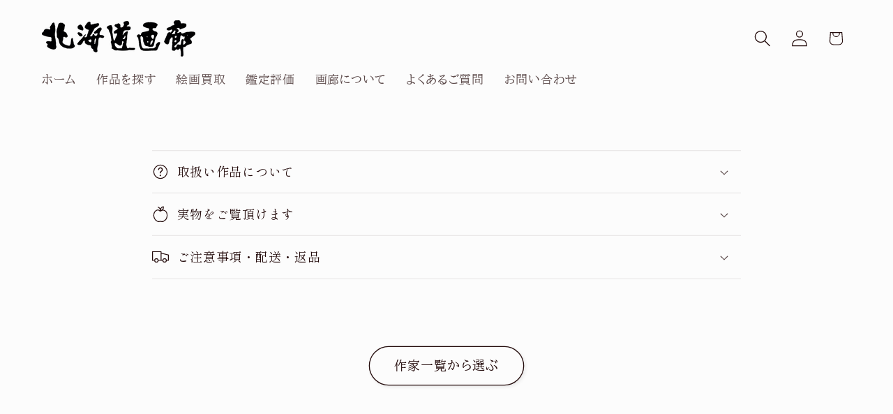

--- FILE ---
content_type: text/html; charset=utf-8
request_url: https://hokkaidogarou.co.jp/collections/all?page=1&rb_filter_metafield_ac7b3e008543ffa396a1f471730a6003=%E5%8E%9F%20%E8%AA%A0%E6%B2%BB
body_size: 28253
content:
<!doctype html>
<html class="js" lang="ja">
  <head>
    <meta charset="utf-8">
    <meta http-equiv="X-UA-Compatible" content="IE=edge">
    <meta name="viewport" content="width=device-width,initial-scale=1">
    <meta name="theme-color" content="">
    <link rel="canonical" href="https://hokkaidogarou.co.jp/collections/all"><link rel="icon" type="image/png" href="//hokkaidogarou.co.jp/cdn/shop/files/favicon_12866885-188d-42b0-b2bc-73b61f82e7df.png?crop=center&height=32&v=1699517863&width=32"><link rel="preconnect" href="https://fonts.shopifycdn.com" crossorigin><title>
      商品
 &ndash; 北海道画廊</title>

    

    

<meta property="og:site_name" content="北海道画廊">
<meta property="og:url" content="https://hokkaidogarou.co.jp/collections/all">
<meta property="og:title" content="商品">
<meta property="og:type" content="website">
<meta property="og:description" content="1973年創業、北海道札幌でトップクラスの規模と取扱量を誇る画廊です。道内絵画買取実績ナンバーワン。ギャラリー・美術館も運営しております。どうぞお気軽にお立ち寄りください。"><meta property="og:image" content="http://hokkaidogarou.co.jp/cdn/shop/files/SNS.png?v=1653541600">
  <meta property="og:image:secure_url" content="https://hokkaidogarou.co.jp/cdn/shop/files/SNS.png?v=1653541600">
  <meta property="og:image:width" content="1200">
  <meta property="og:image:height" content="628"><meta name="twitter:card" content="summary_large_image">
<meta name="twitter:title" content="商品">
<meta name="twitter:description" content="1973年創業、北海道札幌でトップクラスの規模と取扱量を誇る画廊です。道内絵画買取実績ナンバーワン。ギャラリー・美術館も運営しております。どうぞお気軽にお立ち寄りください。">


    <script src="//hokkaidogarou.co.jp/cdn/shop/t/27/assets/constants.js?v=132983761750457495441753319334" defer="defer"></script>
    <script src="//hokkaidogarou.co.jp/cdn/shop/t/27/assets/pubsub.js?v=25310214064522200911753319335" defer="defer"></script>
    <script src="//hokkaidogarou.co.jp/cdn/shop/t/27/assets/global.js?v=7301445359237545521753319334" defer="defer"></script>
    <script src="//hokkaidogarou.co.jp/cdn/shop/t/27/assets/details-disclosure.js?v=13653116266235556501753319334" defer="defer"></script>
    <script src="//hokkaidogarou.co.jp/cdn/shop/t/27/assets/details-modal.js?v=25581673532751508451753319334" defer="defer"></script>
    <script src="//hokkaidogarou.co.jp/cdn/shop/t/27/assets/search-form.js?v=133129549252120666541753319335" defer="defer"></script><script src="//hokkaidogarou.co.jp/cdn/shop/t/27/assets/animations.js?v=88693664871331136111753319334" defer="defer"></script><script>window.performance && window.performance.mark && window.performance.mark('shopify.content_for_header.start');</script><meta name="google-site-verification" content="Ew9ECJu6NirzrslDsDmiXEEWYZseZpUh9SIlGiVMUmU">
<meta name="google-site-verification" content="RIM1tJgqcEV4KXpiWHXe0z-XA3ybSYHmZ0PbEGy3KK0">
<meta id="shopify-digital-wallet" name="shopify-digital-wallet" content="/64008028403/digital_wallets/dialog">
<meta name="shopify-checkout-api-token" content="fe6ec5a1c27d03bc847164ecdc071e21">
<link rel="alternate" type="application/atom+xml" title="Feed" href="/collections/all.atom" />
<script async="async" src="/checkouts/internal/preloads.js?locale=ja-JP"></script>
<script id="apple-pay-shop-capabilities" type="application/json">{"shopId":64008028403,"countryCode":"JP","currencyCode":"JPY","merchantCapabilities":["supports3DS"],"merchantId":"gid:\/\/shopify\/Shop\/64008028403","merchantName":"北海道画廊","requiredBillingContactFields":["postalAddress","email","phone"],"requiredShippingContactFields":["postalAddress","email","phone"],"shippingType":"shipping","supportedNetworks":["visa","masterCard","amex","jcb","discover"],"total":{"type":"pending","label":"北海道画廊","amount":"1.00"},"shopifyPaymentsEnabled":true,"supportsSubscriptions":true}</script>
<script id="shopify-features" type="application/json">{"accessToken":"fe6ec5a1c27d03bc847164ecdc071e21","betas":["rich-media-storefront-analytics"],"domain":"hokkaidogarou.co.jp","predictiveSearch":false,"shopId":64008028403,"locale":"ja"}</script>
<script>var Shopify = Shopify || {};
Shopify.shop = "hokkaidogarou.myshopify.com";
Shopify.locale = "ja";
Shopify.currency = {"active":"JPY","rate":"1.0"};
Shopify.country = "JP";
Shopify.theme = {"name":"Studio 15.4.0","id":152872780019,"schema_name":"Studio","schema_version":"15.4.0","theme_store_id":1431,"role":"main"};
Shopify.theme.handle = "null";
Shopify.theme.style = {"id":null,"handle":null};
Shopify.cdnHost = "hokkaidogarou.co.jp/cdn";
Shopify.routes = Shopify.routes || {};
Shopify.routes.root = "/";</script>
<script type="module">!function(o){(o.Shopify=o.Shopify||{}).modules=!0}(window);</script>
<script>!function(o){function n(){var o=[];function n(){o.push(Array.prototype.slice.apply(arguments))}return n.q=o,n}var t=o.Shopify=o.Shopify||{};t.loadFeatures=n(),t.autoloadFeatures=n()}(window);</script>
<script id="shop-js-analytics" type="application/json">{"pageType":"collection"}</script>
<script defer="defer" async type="module" src="//hokkaidogarou.co.jp/cdn/shopifycloud/shop-js/modules/v2/client.init-shop-cart-sync_Cun6Ba8E.ja.esm.js"></script>
<script defer="defer" async type="module" src="//hokkaidogarou.co.jp/cdn/shopifycloud/shop-js/modules/v2/chunk.common_DGWubyOB.esm.js"></script>
<script type="module">
  await import("//hokkaidogarou.co.jp/cdn/shopifycloud/shop-js/modules/v2/client.init-shop-cart-sync_Cun6Ba8E.ja.esm.js");
await import("//hokkaidogarou.co.jp/cdn/shopifycloud/shop-js/modules/v2/chunk.common_DGWubyOB.esm.js");

  window.Shopify.SignInWithShop?.initShopCartSync?.({"fedCMEnabled":true,"windoidEnabled":true});

</script>
<script>(function() {
  var isLoaded = false;
  function asyncLoad() {
    if (isLoaded) return;
    isLoaded = true;
    var urls = ["https:\/\/main-app-production.upsellserverapi.com\/build\/external\/services\/session\/index.js?shop=hokkaidogarou.myshopify.com","https:\/\/searchanise-ef84.kxcdn.com\/widgets\/shopify\/init.js?a=1d4P2a6e4b\u0026shop=hokkaidogarou.myshopify.com"];
    for (var i = 0; i < urls.length; i++) {
      var s = document.createElement('script');
      s.type = 'text/javascript';
      s.async = true;
      s.src = urls[i];
      var x = document.getElementsByTagName('script')[0];
      x.parentNode.insertBefore(s, x);
    }
  };
  if(window.attachEvent) {
    window.attachEvent('onload', asyncLoad);
  } else {
    window.addEventListener('load', asyncLoad, false);
  }
})();</script>
<script id="__st">var __st={"a":64008028403,"offset":32400,"reqid":"aacee1b4-17bd-40be-a003-4ae3edf28dc2-1768720300","pageurl":"hokkaidogarou.co.jp\/collections\/all?page=1\u0026rb_filter_metafield_ac7b3e008543ffa396a1f471730a6003=%E5%8E%9F%20%E8%AA%A0%E6%B2%BB","u":"960dccec2854","p":"collection"};</script>
<script>window.ShopifyPaypalV4VisibilityTracking = true;</script>
<script id="captcha-bootstrap">!function(){'use strict';const t='contact',e='account',n='new_comment',o=[[t,t],['blogs',n],['comments',n],[t,'customer']],c=[[e,'customer_login'],[e,'guest_login'],[e,'recover_customer_password'],[e,'create_customer']],r=t=>t.map((([t,e])=>`form[action*='/${t}']:not([data-nocaptcha='true']) input[name='form_type'][value='${e}']`)).join(','),a=t=>()=>t?[...document.querySelectorAll(t)].map((t=>t.form)):[];function s(){const t=[...o],e=r(t);return a(e)}const i='password',u='form_key',d=['recaptcha-v3-token','g-recaptcha-response','h-captcha-response',i],f=()=>{try{return window.sessionStorage}catch{return}},m='__shopify_v',_=t=>t.elements[u];function p(t,e,n=!1){try{const o=window.sessionStorage,c=JSON.parse(o.getItem(e)),{data:r}=function(t){const{data:e,action:n}=t;return t[m]||n?{data:e,action:n}:{data:t,action:n}}(c);for(const[e,n]of Object.entries(r))t.elements[e]&&(t.elements[e].value=n);n&&o.removeItem(e)}catch(o){console.error('form repopulation failed',{error:o})}}const l='form_type',E='cptcha';function T(t){t.dataset[E]=!0}const w=window,h=w.document,L='Shopify',v='ce_forms',y='captcha';let A=!1;((t,e)=>{const n=(g='f06e6c50-85a8-45c8-87d0-21a2b65856fe',I='https://cdn.shopify.com/shopifycloud/storefront-forms-hcaptcha/ce_storefront_forms_captcha_hcaptcha.v1.5.2.iife.js',D={infoText:'hCaptchaによる保護',privacyText:'プライバシー',termsText:'利用規約'},(t,e,n)=>{const o=w[L][v],c=o.bindForm;if(c)return c(t,g,e,D).then(n);var r;o.q.push([[t,g,e,D],n]),r=I,A||(h.body.append(Object.assign(h.createElement('script'),{id:'captcha-provider',async:!0,src:r})),A=!0)});var g,I,D;w[L]=w[L]||{},w[L][v]=w[L][v]||{},w[L][v].q=[],w[L][y]=w[L][y]||{},w[L][y].protect=function(t,e){n(t,void 0,e),T(t)},Object.freeze(w[L][y]),function(t,e,n,w,h,L){const[v,y,A,g]=function(t,e,n){const i=e?o:[],u=t?c:[],d=[...i,...u],f=r(d),m=r(i),_=r(d.filter((([t,e])=>n.includes(e))));return[a(f),a(m),a(_),s()]}(w,h,L),I=t=>{const e=t.target;return e instanceof HTMLFormElement?e:e&&e.form},D=t=>v().includes(t);t.addEventListener('submit',(t=>{const e=I(t);if(!e)return;const n=D(e)&&!e.dataset.hcaptchaBound&&!e.dataset.recaptchaBound,o=_(e),c=g().includes(e)&&(!o||!o.value);(n||c)&&t.preventDefault(),c&&!n&&(function(t){try{if(!f())return;!function(t){const e=f();if(!e)return;const n=_(t);if(!n)return;const o=n.value;o&&e.removeItem(o)}(t);const e=Array.from(Array(32),(()=>Math.random().toString(36)[2])).join('');!function(t,e){_(t)||t.append(Object.assign(document.createElement('input'),{type:'hidden',name:u})),t.elements[u].value=e}(t,e),function(t,e){const n=f();if(!n)return;const o=[...t.querySelectorAll(`input[type='${i}']`)].map((({name:t})=>t)),c=[...d,...o],r={};for(const[a,s]of new FormData(t).entries())c.includes(a)||(r[a]=s);n.setItem(e,JSON.stringify({[m]:1,action:t.action,data:r}))}(t,e)}catch(e){console.error('failed to persist form',e)}}(e),e.submit())}));const S=(t,e)=>{t&&!t.dataset[E]&&(n(t,e.some((e=>e===t))),T(t))};for(const o of['focusin','change'])t.addEventListener(o,(t=>{const e=I(t);D(e)&&S(e,y())}));const B=e.get('form_key'),M=e.get(l),P=B&&M;t.addEventListener('DOMContentLoaded',(()=>{const t=y();if(P)for(const e of t)e.elements[l].value===M&&p(e,B);[...new Set([...A(),...v().filter((t=>'true'===t.dataset.shopifyCaptcha))])].forEach((e=>S(e,t)))}))}(h,new URLSearchParams(w.location.search),n,t,e,['guest_login'])})(!0,!0)}();</script>
<script integrity="sha256-4kQ18oKyAcykRKYeNunJcIwy7WH5gtpwJnB7kiuLZ1E=" data-source-attribution="shopify.loadfeatures" defer="defer" src="//hokkaidogarou.co.jp/cdn/shopifycloud/storefront/assets/storefront/load_feature-a0a9edcb.js" crossorigin="anonymous"></script>
<script data-source-attribution="shopify.dynamic_checkout.dynamic.init">var Shopify=Shopify||{};Shopify.PaymentButton=Shopify.PaymentButton||{isStorefrontPortableWallets:!0,init:function(){window.Shopify.PaymentButton.init=function(){};var t=document.createElement("script");t.src="https://hokkaidogarou.co.jp/cdn/shopifycloud/portable-wallets/latest/portable-wallets.ja.js",t.type="module",document.head.appendChild(t)}};
</script>
<script data-source-attribution="shopify.dynamic_checkout.buyer_consent">
  function portableWalletsHideBuyerConsent(e){var t=document.getElementById("shopify-buyer-consent"),n=document.getElementById("shopify-subscription-policy-button");t&&n&&(t.classList.add("hidden"),t.setAttribute("aria-hidden","true"),n.removeEventListener("click",e))}function portableWalletsShowBuyerConsent(e){var t=document.getElementById("shopify-buyer-consent"),n=document.getElementById("shopify-subscription-policy-button");t&&n&&(t.classList.remove("hidden"),t.removeAttribute("aria-hidden"),n.addEventListener("click",e))}window.Shopify?.PaymentButton&&(window.Shopify.PaymentButton.hideBuyerConsent=portableWalletsHideBuyerConsent,window.Shopify.PaymentButton.showBuyerConsent=portableWalletsShowBuyerConsent);
</script>
<script data-source-attribution="shopify.dynamic_checkout.cart.bootstrap">document.addEventListener("DOMContentLoaded",(function(){function t(){return document.querySelector("shopify-accelerated-checkout-cart, shopify-accelerated-checkout")}if(t())Shopify.PaymentButton.init();else{new MutationObserver((function(e,n){t()&&(Shopify.PaymentButton.init(),n.disconnect())})).observe(document.body,{childList:!0,subtree:!0})}}));
</script>
<link id="shopify-accelerated-checkout-styles" rel="stylesheet" media="screen" href="https://hokkaidogarou.co.jp/cdn/shopifycloud/portable-wallets/latest/accelerated-checkout-backwards-compat.css" crossorigin="anonymous">
<style id="shopify-accelerated-checkout-cart">
        #shopify-buyer-consent {
  margin-top: 1em;
  display: inline-block;
  width: 100%;
}

#shopify-buyer-consent.hidden {
  display: none;
}

#shopify-subscription-policy-button {
  background: none;
  border: none;
  padding: 0;
  text-decoration: underline;
  font-size: inherit;
  cursor: pointer;
}

#shopify-subscription-policy-button::before {
  box-shadow: none;
}

      </style>
<script id="sections-script" data-sections="header" defer="defer" src="//hokkaidogarou.co.jp/cdn/shop/t/27/compiled_assets/scripts.js?4393"></script>
<script>window.performance && window.performance.mark && window.performance.mark('shopify.content_for_header.end');</script>


    <style data-shopify>
      @font-face {
  font-family: "BIZ UDPMincho";
  font-weight: 400;
  font-style: normal;
  font-display: swap;
  src: url("//hokkaidogarou.co.jp/cdn/fonts/biz_udpmincho/bizudpmincho_n4.79a62a5c191b98e3486fc66abb7da2560de6e890.woff2") format("woff2"),
       url("//hokkaidogarou.co.jp/cdn/fonts/biz_udpmincho/bizudpmincho_n4.623a09005cf99e7b145f16b15e89cc9848cfa309.woff") format("woff");
}

      @font-face {
  font-family: "BIZ UDPMincho";
  font-weight: 700;
  font-style: normal;
  font-display: swap;
  src: url("//hokkaidogarou.co.jp/cdn/fonts/biz_udpmincho/bizudpmincho_n7.b27c0975c67f5b03e3316ae384334e413840570a.woff2") format("woff2"),
       url("//hokkaidogarou.co.jp/cdn/fonts/biz_udpmincho/bizudpmincho_n7.aa824e232ee3c026b60b3ef7636f53cb2f335de9.woff") format("woff");
}

      
      
      @font-face {
  font-family: "Shippori Mincho";
  font-weight: 400;
  font-style: normal;
  font-display: swap;
  src: url("//hokkaidogarou.co.jp/cdn/fonts/shippori_mincho/shipporimincho_n4.84f8b7ceff7f95df65cde9ab1ed190e83a4f5b7e.woff2") format("woff2"),
       url("//hokkaidogarou.co.jp/cdn/fonts/shippori_mincho/shipporimincho_n4.2a4eff622a8c9fcdc3c2b98b39815a9acc98b084.woff") format("woff");
}


      
        :root,
        .color-background-1 {
          --color-background: 252,252,252;
        
          --gradient-background: #fcfcfc;
        

        

        --color-foreground: 35,11,11;
        --color-background-contrast: 188,188,188;
        --color-shadow: 37,37,37;
        --color-button: 35,11,11;
        --color-button-text: 252,252,252;
        --color-secondary-button: 252,252,252;
        --color-secondary-button-text: 35,11,11;
        --color-link: 35,11,11;
        --color-badge-foreground: 35,11,11;
        --color-badge-background: 252,252,252;
        --color-badge-border: 35,11,11;
        --payment-terms-background-color: rgb(252 252 252);
      }
      
        
        .color-background-2 {
          --color-background: 235,236,237;
        
          --gradient-background: #ebeced;
        

        

        --color-foreground: 35,11,11;
        --color-background-contrast: 168,172,177;
        --color-shadow: 37,37,37;
        --color-button: 35,11,11;
        --color-button-text: 235,236,237;
        --color-secondary-button: 235,236,237;
        --color-secondary-button-text: 35,11,11;
        --color-link: 35,11,11;
        --color-badge-foreground: 35,11,11;
        --color-badge-background: 235,236,237;
        --color-badge-border: 35,11,11;
        --payment-terms-background-color: rgb(235 236 237);
      }
      
        
        .color-inverse {
          --color-background: 126,81,44;
        
          --gradient-background: #7e512c;
        

        

        --color-foreground: 252,252,252;
        --color-background-contrast: 32,20,11;
        --color-shadow: 35,11,11;
        --color-button: 252,252,252;
        --color-button-text: 126,81,44;
        --color-secondary-button: 126,81,44;
        --color-secondary-button-text: 252,252,252;
        --color-link: 252,252,252;
        --color-badge-foreground: 252,252,252;
        --color-badge-background: 126,81,44;
        --color-badge-border: 252,252,252;
        --payment-terms-background-color: rgb(126 81 44);
      }
      
        
        .color-accent-1 {
          --color-background: 64,28,0;
        
          --gradient-background: #401c00;
        

        

        --color-foreground: 252,252,252;
        --color-background-contrast: 90,39,0;
        --color-shadow: 37,37,37;
        --color-button: 252,252,252;
        --color-button-text: 64,28,0;
        --color-secondary-button: 64,28,0;
        --color-secondary-button-text: 252,252,252;
        --color-link: 252,252,252;
        --color-badge-foreground: 252,252,252;
        --color-badge-background: 64,28,0;
        --color-badge-border: 252,252,252;
        --payment-terms-background-color: rgb(64 28 0);
      }
      
        
        .color-accent-2 {
          --color-background: 32,16,0;
        
          --gradient-background: #201000;
        

        

        --color-foreground: 252,252,252;
        --color-background-contrast: 255,144,32;
        --color-shadow: 126,81,44;
        --color-button: 252,252,252;
        --color-button-text: 32,16,0;
        --color-secondary-button: 32,16,0;
        --color-secondary-button-text: 252,252,252;
        --color-link: 252,252,252;
        --color-badge-foreground: 252,252,252;
        --color-badge-background: 32,16,0;
        --color-badge-border: 252,252,252;
        --payment-terms-background-color: rgb(32 16 0);
      }
      

      body, .color-background-1, .color-background-2, .color-inverse, .color-accent-1, .color-accent-2 {
        color: rgba(var(--color-foreground), 0.75);
        background-color: rgb(var(--color-background));
      }

      :root {
        --font-body-family: "BIZ UDPMincho", serif;
        --font-body-style: normal;
        --font-body-weight: 400;
        --font-body-weight-bold: 700;

        --font-heading-family: "Shippori Mincho", serif;
        --font-heading-style: normal;
        --font-heading-weight: 400;

        --font-body-scale: 1.2;
        --font-heading-scale: 1.0;

        --media-padding: px;
        --media-border-opacity: 0.1;
        --media-border-width: 0px;
        --media-radius: 0px;
        --media-shadow-opacity: 0.0;
        --media-shadow-horizontal-offset: 0px;
        --media-shadow-vertical-offset: 4px;
        --media-shadow-blur-radius: 5px;
        --media-shadow-visible: 0;

        --page-width: 120rem;
        --page-width-margin: 0rem;

        --product-card-image-padding: 0.0rem;
        --product-card-corner-radius: 0.0rem;
        --product-card-text-alignment: center;
        --product-card-border-width: 0.0rem;
        --product-card-border-opacity: 0.1;
        --product-card-shadow-opacity: 0.0;
        --product-card-shadow-visible: 0;
        --product-card-shadow-horizontal-offset: 0.0rem;
        --product-card-shadow-vertical-offset: 0.4rem;
        --product-card-shadow-blur-radius: 0.5rem;

        --collection-card-image-padding: 0.0rem;
        --collection-card-corner-radius: 0.0rem;
        --collection-card-text-alignment: center;
        --collection-card-border-width: 0.0rem;
        --collection-card-border-opacity: 0.1;
        --collection-card-shadow-opacity: 0.0;
        --collection-card-shadow-visible: 0;
        --collection-card-shadow-horizontal-offset: 0.0rem;
        --collection-card-shadow-vertical-offset: 0.4rem;
        --collection-card-shadow-blur-radius: 0.5rem;

        --blog-card-image-padding: 0.0rem;
        --blog-card-corner-radius: 0.0rem;
        --blog-card-text-alignment: center;
        --blog-card-border-width: 0.0rem;
        --blog-card-border-opacity: 0.1;
        --blog-card-shadow-opacity: 0.0;
        --blog-card-shadow-visible: 0;
        --blog-card-shadow-horizontal-offset: 0.0rem;
        --blog-card-shadow-vertical-offset: 0.4rem;
        --blog-card-shadow-blur-radius: 0.5rem;

        --badge-corner-radius: 4.0rem;

        --popup-border-width: 0px;
        --popup-border-opacity: 0.1;
        --popup-corner-radius: 0px;
        --popup-shadow-opacity: 0.1;
        --popup-shadow-horizontal-offset: 6px;
        --popup-shadow-vertical-offset: 6px;
        --popup-shadow-blur-radius: 25px;

        --drawer-border-width: 1px;
        --drawer-border-opacity: 0.1;
        --drawer-shadow-opacity: 0.0;
        --drawer-shadow-horizontal-offset: 0px;
        --drawer-shadow-vertical-offset: 4px;
        --drawer-shadow-blur-radius: 5px;

        --spacing-sections-desktop: 0px;
        --spacing-sections-mobile: 0px;

        --grid-desktop-vertical-spacing: 40px;
        --grid-desktop-horizontal-spacing: 40px;
        --grid-mobile-vertical-spacing: 20px;
        --grid-mobile-horizontal-spacing: 20px;

        --text-boxes-border-opacity: 0.1;
        --text-boxes-border-width: 0px;
        --text-boxes-radius: 0px;
        --text-boxes-shadow-opacity: 0.0;
        --text-boxes-shadow-visible: 0;
        --text-boxes-shadow-horizontal-offset: 0px;
        --text-boxes-shadow-vertical-offset: 4px;
        --text-boxes-shadow-blur-radius: 5px;

        --buttons-radius: 40px;
        --buttons-radius-outset: 41px;
        --buttons-border-width: 1px;
        --buttons-border-opacity: 1.0;
        --buttons-shadow-opacity: 0.1;
        --buttons-shadow-visible: 1;
        --buttons-shadow-horizontal-offset: 2px;
        --buttons-shadow-vertical-offset: 2px;
        --buttons-shadow-blur-radius: 5px;
        --buttons-border-offset: 0.3px;

        --inputs-radius: 2px;
        --inputs-border-width: 1px;
        --inputs-border-opacity: 0.15;
        --inputs-shadow-opacity: 0.05;
        --inputs-shadow-horizontal-offset: 2px;
        --inputs-margin-offset: 2px;
        --inputs-shadow-vertical-offset: 2px;
        --inputs-shadow-blur-radius: 5px;
        --inputs-radius-outset: 3px;

        --variant-pills-radius: 40px;
        --variant-pills-border-width: 1px;
        --variant-pills-border-opacity: 0.55;
        --variant-pills-shadow-opacity: 0.0;
        --variant-pills-shadow-horizontal-offset: 0px;
        --variant-pills-shadow-vertical-offset: 4px;
        --variant-pills-shadow-blur-radius: 5px;
      }

      *,
      *::before,
      *::after {
        box-sizing: inherit;
      }

      html {
        box-sizing: border-box;
        font-size: calc(var(--font-body-scale) * 62.5%);
        height: 100%;
      }

      body {
        display: grid;
        grid-template-rows: auto auto 1fr auto;
        grid-template-columns: 100%;
        min-height: 100%;
        margin: 0;
        font-size: 1.5rem;
        letter-spacing: 0.06rem;
        line-height: calc(1 + 0.8 / var(--font-body-scale));
        font-family: var(--font-body-family);
        font-style: var(--font-body-style);
        font-weight: var(--font-body-weight);
      }

      @media screen and (min-width: 750px) {
        body {
          font-size: 1.6rem;
        }
      }
    </style>

    <link href="//hokkaidogarou.co.jp/cdn/shop/t/27/assets/base.css?v=159841507637079171801753319334" rel="stylesheet" type="text/css" media="all" />
    <link rel="stylesheet" href="//hokkaidogarou.co.jp/cdn/shop/t/27/assets/component-cart-items.css?v=13033300910818915211753319334" media="print" onload="this.media='all'">
      <link rel="preload" as="font" href="//hokkaidogarou.co.jp/cdn/fonts/biz_udpmincho/bizudpmincho_n4.79a62a5c191b98e3486fc66abb7da2560de6e890.woff2" type="font/woff2" crossorigin>
      

      <link rel="preload" as="font" href="//hokkaidogarou.co.jp/cdn/fonts/shippori_mincho/shipporimincho_n4.84f8b7ceff7f95df65cde9ab1ed190e83a4f5b7e.woff2" type="font/woff2" crossorigin>
      
<link href="//hokkaidogarou.co.jp/cdn/shop/t/27/assets/component-localization-form.css?v=170315343355214948141753319334" rel="stylesheet" type="text/css" media="all" />
      <script src="//hokkaidogarou.co.jp/cdn/shop/t/27/assets/localization-form.js?v=144176611646395275351753319335" defer="defer"></script><link
        rel="stylesheet"
        href="//hokkaidogarou.co.jp/cdn/shop/t/27/assets/component-predictive-search.css?v=118923337488134913561753319334"
        media="print"
        onload="this.media='all'"
      ><script>
      if (Shopify.designMode) {
        document.documentElement.classList.add('shopify-design-mode');
      }
    </script>




  <script src="https://cdn.shopify.com/extensions/019b028f-28ff-7749-a366-850309efa455/root-148/assets/scroll-to-top-button.js" type="text/javascript" defer="defer"></script>
<script src="https://cdn.shopify.com/extensions/019b028f-28ff-7749-a366-850309efa455/root-148/assets/upsell-cross-sell.js" type="text/javascript" defer="defer"></script>
<link href="https://monorail-edge.shopifysvc.com" rel="dns-prefetch">
<script>(function(){if ("sendBeacon" in navigator && "performance" in window) {try {var session_token_from_headers = performance.getEntriesByType('navigation')[0].serverTiming.find(x => x.name == '_s').description;} catch {var session_token_from_headers = undefined;}var session_cookie_matches = document.cookie.match(/_shopify_s=([^;]*)/);var session_token_from_cookie = session_cookie_matches && session_cookie_matches.length === 2 ? session_cookie_matches[1] : "";var session_token = session_token_from_headers || session_token_from_cookie || "";function handle_abandonment_event(e) {var entries = performance.getEntries().filter(function(entry) {return /monorail-edge.shopifysvc.com/.test(entry.name);});if (!window.abandonment_tracked && entries.length === 0) {window.abandonment_tracked = true;var currentMs = Date.now();var navigation_start = performance.timing.navigationStart;var payload = {shop_id: 64008028403,url: window.location.href,navigation_start,duration: currentMs - navigation_start,session_token,page_type: "collection"};window.navigator.sendBeacon("https://monorail-edge.shopifysvc.com/v1/produce", JSON.stringify({schema_id: "online_store_buyer_site_abandonment/1.1",payload: payload,metadata: {event_created_at_ms: currentMs,event_sent_at_ms: currentMs}}));}}window.addEventListener('pagehide', handle_abandonment_event);}}());</script>
<script id="web-pixels-manager-setup">(function e(e,d,r,n,o){if(void 0===o&&(o={}),!Boolean(null===(a=null===(i=window.Shopify)||void 0===i?void 0:i.analytics)||void 0===a?void 0:a.replayQueue)){var i,a;window.Shopify=window.Shopify||{};var t=window.Shopify;t.analytics=t.analytics||{};var s=t.analytics;s.replayQueue=[],s.publish=function(e,d,r){return s.replayQueue.push([e,d,r]),!0};try{self.performance.mark("wpm:start")}catch(e){}var l=function(){var e={modern:/Edge?\/(1{2}[4-9]|1[2-9]\d|[2-9]\d{2}|\d{4,})\.\d+(\.\d+|)|Firefox\/(1{2}[4-9]|1[2-9]\d|[2-9]\d{2}|\d{4,})\.\d+(\.\d+|)|Chrom(ium|e)\/(9{2}|\d{3,})\.\d+(\.\d+|)|(Maci|X1{2}).+ Version\/(15\.\d+|(1[6-9]|[2-9]\d|\d{3,})\.\d+)([,.]\d+|)( \(\w+\)|)( Mobile\/\w+|) Safari\/|Chrome.+OPR\/(9{2}|\d{3,})\.\d+\.\d+|(CPU[ +]OS|iPhone[ +]OS|CPU[ +]iPhone|CPU IPhone OS|CPU iPad OS)[ +]+(15[._]\d+|(1[6-9]|[2-9]\d|\d{3,})[._]\d+)([._]\d+|)|Android:?[ /-](13[3-9]|1[4-9]\d|[2-9]\d{2}|\d{4,})(\.\d+|)(\.\d+|)|Android.+Firefox\/(13[5-9]|1[4-9]\d|[2-9]\d{2}|\d{4,})\.\d+(\.\d+|)|Android.+Chrom(ium|e)\/(13[3-9]|1[4-9]\d|[2-9]\d{2}|\d{4,})\.\d+(\.\d+|)|SamsungBrowser\/([2-9]\d|\d{3,})\.\d+/,legacy:/Edge?\/(1[6-9]|[2-9]\d|\d{3,})\.\d+(\.\d+|)|Firefox\/(5[4-9]|[6-9]\d|\d{3,})\.\d+(\.\d+|)|Chrom(ium|e)\/(5[1-9]|[6-9]\d|\d{3,})\.\d+(\.\d+|)([\d.]+$|.*Safari\/(?![\d.]+ Edge\/[\d.]+$))|(Maci|X1{2}).+ Version\/(10\.\d+|(1[1-9]|[2-9]\d|\d{3,})\.\d+)([,.]\d+|)( \(\w+\)|)( Mobile\/\w+|) Safari\/|Chrome.+OPR\/(3[89]|[4-9]\d|\d{3,})\.\d+\.\d+|(CPU[ +]OS|iPhone[ +]OS|CPU[ +]iPhone|CPU IPhone OS|CPU iPad OS)[ +]+(10[._]\d+|(1[1-9]|[2-9]\d|\d{3,})[._]\d+)([._]\d+|)|Android:?[ /-](13[3-9]|1[4-9]\d|[2-9]\d{2}|\d{4,})(\.\d+|)(\.\d+|)|Mobile Safari.+OPR\/([89]\d|\d{3,})\.\d+\.\d+|Android.+Firefox\/(13[5-9]|1[4-9]\d|[2-9]\d{2}|\d{4,})\.\d+(\.\d+|)|Android.+Chrom(ium|e)\/(13[3-9]|1[4-9]\d|[2-9]\d{2}|\d{4,})\.\d+(\.\d+|)|Android.+(UC? ?Browser|UCWEB|U3)[ /]?(15\.([5-9]|\d{2,})|(1[6-9]|[2-9]\d|\d{3,})\.\d+)\.\d+|SamsungBrowser\/(5\.\d+|([6-9]|\d{2,})\.\d+)|Android.+MQ{2}Browser\/(14(\.(9|\d{2,})|)|(1[5-9]|[2-9]\d|\d{3,})(\.\d+|))(\.\d+|)|K[Aa][Ii]OS\/(3\.\d+|([4-9]|\d{2,})\.\d+)(\.\d+|)/},d=e.modern,r=e.legacy,n=navigator.userAgent;return n.match(d)?"modern":n.match(r)?"legacy":"unknown"}(),u="modern"===l?"modern":"legacy",c=(null!=n?n:{modern:"",legacy:""})[u],f=function(e){return[e.baseUrl,"/wpm","/b",e.hashVersion,"modern"===e.buildTarget?"m":"l",".js"].join("")}({baseUrl:d,hashVersion:r,buildTarget:u}),m=function(e){var d=e.version,r=e.bundleTarget,n=e.surface,o=e.pageUrl,i=e.monorailEndpoint;return{emit:function(e){var a=e.status,t=e.errorMsg,s=(new Date).getTime(),l=JSON.stringify({metadata:{event_sent_at_ms:s},events:[{schema_id:"web_pixels_manager_load/3.1",payload:{version:d,bundle_target:r,page_url:o,status:a,surface:n,error_msg:t},metadata:{event_created_at_ms:s}}]});if(!i)return console&&console.warn&&console.warn("[Web Pixels Manager] No Monorail endpoint provided, skipping logging."),!1;try{return self.navigator.sendBeacon.bind(self.navigator)(i,l)}catch(e){}var u=new XMLHttpRequest;try{return u.open("POST",i,!0),u.setRequestHeader("Content-Type","text/plain"),u.send(l),!0}catch(e){return console&&console.warn&&console.warn("[Web Pixels Manager] Got an unhandled error while logging to Monorail."),!1}}}}({version:r,bundleTarget:l,surface:e.surface,pageUrl:self.location.href,monorailEndpoint:e.monorailEndpoint});try{o.browserTarget=l,function(e){var d=e.src,r=e.async,n=void 0===r||r,o=e.onload,i=e.onerror,a=e.sri,t=e.scriptDataAttributes,s=void 0===t?{}:t,l=document.createElement("script"),u=document.querySelector("head"),c=document.querySelector("body");if(l.async=n,l.src=d,a&&(l.integrity=a,l.crossOrigin="anonymous"),s)for(var f in s)if(Object.prototype.hasOwnProperty.call(s,f))try{l.dataset[f]=s[f]}catch(e){}if(o&&l.addEventListener("load",o),i&&l.addEventListener("error",i),u)u.appendChild(l);else{if(!c)throw new Error("Did not find a head or body element to append the script");c.appendChild(l)}}({src:f,async:!0,onload:function(){if(!function(){var e,d;return Boolean(null===(d=null===(e=window.Shopify)||void 0===e?void 0:e.analytics)||void 0===d?void 0:d.initialized)}()){var d=window.webPixelsManager.init(e)||void 0;if(d){var r=window.Shopify.analytics;r.replayQueue.forEach((function(e){var r=e[0],n=e[1],o=e[2];d.publishCustomEvent(r,n,o)})),r.replayQueue=[],r.publish=d.publishCustomEvent,r.visitor=d.visitor,r.initialized=!0}}},onerror:function(){return m.emit({status:"failed",errorMsg:"".concat(f," has failed to load")})},sri:function(e){var d=/^sha384-[A-Za-z0-9+/=]+$/;return"string"==typeof e&&d.test(e)}(c)?c:"",scriptDataAttributes:o}),m.emit({status:"loading"})}catch(e){m.emit({status:"failed",errorMsg:(null==e?void 0:e.message)||"Unknown error"})}}})({shopId: 64008028403,storefrontBaseUrl: "https://hokkaidogarou.co.jp",extensionsBaseUrl: "https://extensions.shopifycdn.com/cdn/shopifycloud/web-pixels-manager",monorailEndpoint: "https://monorail-edge.shopifysvc.com/unstable/produce_batch",surface: "storefront-renderer",enabledBetaFlags: ["2dca8a86"],webPixelsConfigList: [{"id":"507478259","configuration":"{\"config\":\"{\\\"pixel_id\\\":\\\"G-QWP002VB2S\\\",\\\"target_country\\\":\\\"JP\\\",\\\"gtag_events\\\":[{\\\"type\\\":\\\"begin_checkout\\\",\\\"action_label\\\":\\\"G-QWP002VB2S\\\"},{\\\"type\\\":\\\"search\\\",\\\"action_label\\\":\\\"G-QWP002VB2S\\\"},{\\\"type\\\":\\\"view_item\\\",\\\"action_label\\\":[\\\"G-QWP002VB2S\\\",\\\"MC-RJHP3DM98W\\\"]},{\\\"type\\\":\\\"purchase\\\",\\\"action_label\\\":[\\\"G-QWP002VB2S\\\",\\\"MC-RJHP3DM98W\\\"]},{\\\"type\\\":\\\"page_view\\\",\\\"action_label\\\":[\\\"G-QWP002VB2S\\\",\\\"MC-RJHP3DM98W\\\"]},{\\\"type\\\":\\\"add_payment_info\\\",\\\"action_label\\\":\\\"G-QWP002VB2S\\\"},{\\\"type\\\":\\\"add_to_cart\\\",\\\"action_label\\\":\\\"G-QWP002VB2S\\\"}],\\\"enable_monitoring_mode\\\":false}\"}","eventPayloadVersion":"v1","runtimeContext":"OPEN","scriptVersion":"b2a88bafab3e21179ed38636efcd8a93","type":"APP","apiClientId":1780363,"privacyPurposes":[],"dataSharingAdjustments":{"protectedCustomerApprovalScopes":["read_customer_address","read_customer_email","read_customer_name","read_customer_personal_data","read_customer_phone"]}},{"id":"35750131","configuration":"{\"apiKey\":\"1d4P2a6e4b\", \"host\":\"searchserverapi.com\"}","eventPayloadVersion":"v1","runtimeContext":"STRICT","scriptVersion":"5559ea45e47b67d15b30b79e7c6719da","type":"APP","apiClientId":578825,"privacyPurposes":["ANALYTICS"],"dataSharingAdjustments":{"protectedCustomerApprovalScopes":["read_customer_personal_data"]}},{"id":"shopify-app-pixel","configuration":"{}","eventPayloadVersion":"v1","runtimeContext":"STRICT","scriptVersion":"0450","apiClientId":"shopify-pixel","type":"APP","privacyPurposes":["ANALYTICS","MARKETING"]},{"id":"shopify-custom-pixel","eventPayloadVersion":"v1","runtimeContext":"LAX","scriptVersion":"0450","apiClientId":"shopify-pixel","type":"CUSTOM","privacyPurposes":["ANALYTICS","MARKETING"]}],isMerchantRequest: false,initData: {"shop":{"name":"北海道画廊","paymentSettings":{"currencyCode":"JPY"},"myshopifyDomain":"hokkaidogarou.myshopify.com","countryCode":"JP","storefrontUrl":"https:\/\/hokkaidogarou.co.jp"},"customer":null,"cart":null,"checkout":null,"productVariants":[],"purchasingCompany":null},},"https://hokkaidogarou.co.jp/cdn","fcfee988w5aeb613cpc8e4bc33m6693e112",{"modern":"","legacy":""},{"shopId":"64008028403","storefrontBaseUrl":"https:\/\/hokkaidogarou.co.jp","extensionBaseUrl":"https:\/\/extensions.shopifycdn.com\/cdn\/shopifycloud\/web-pixels-manager","surface":"storefront-renderer","enabledBetaFlags":"[\"2dca8a86\"]","isMerchantRequest":"false","hashVersion":"fcfee988w5aeb613cpc8e4bc33m6693e112","publish":"custom","events":"[[\"page_viewed\",{}],[\"collection_viewed\",{\"collection\":{\"id\":\"\",\"title\":\"商品\",\"productVariants\":[{\"price\":{\"amount\":0.0,\"currencyCode\":\"JPY\"},\"product\":{\"title\":\"156シリーズ 作品92\",\"vendor\":\"北海道画廊\",\"id\":\"8121028378867\",\"untranslatedTitle\":\"156シリーズ 作品92\",\"url\":\"\/products\/156%E3%82%B7%E3%83%AA%E3%83%BC%E3%82%BA-%E4%BD%9C%E5%93%8192\",\"type\":\"銅版画\"},\"id\":\"44117716009203\",\"image\":{\"src\":\"\/\/hokkaidogarou.co.jp\/cdn\/shop\/files\/compressed____156.jpg?v=1757568103\"},\"sku\":null,\"title\":\"Default Title\",\"untranslatedTitle\":\"Default Title\"},{\"price\":{\"amount\":0.0,\"currencyCode\":\"JPY\"},\"product\":{\"title\":\"1981年展覧会ポスター\",\"vendor\":\"北海道画廊\",\"id\":\"8564129628403\",\"untranslatedTitle\":\"1981年展覧会ポスター\",\"url\":\"\/products\/1981%E5%B9%B4%E5%B1%95%E8%A6%A7%E4%BC%9A%E3%83%9D%E3%82%B9%E3%82%BF%E3%83%BC\",\"type\":\"リトグラフ\"},\"id\":\"46258798887155\",\"image\":{\"src\":\"\/\/hokkaidogarou.co.jp\/cdn\/shop\/files\/compressed___1981.jpg?v=1757567412\"},\"sku\":null,\"title\":\"Default Title\",\"untranslatedTitle\":\"Default Title\"},{\"price\":{\"amount\":400000.0,\"currencyCode\":\"JPY\"},\"product\":{\"title\":\"2つのレクイエム\",\"vendor\":\"北海道画廊\",\"id\":\"8955727184115\",\"untranslatedTitle\":\"2つのレクイエム\",\"url\":\"\/products\/2%E3%81%A4%E3%81%AE%E3%83%AC%E3%82%AF%E3%82%A4%E3%82%A8%E3%83%A0\",\"type\":\"油彩画\"},\"id\":\"46369497088243\",\"image\":{\"src\":\"\/\/hokkaidogarou.co.jp\/cdn\/shop\/files\/E8_B1_8A_E7_94_B0_E6_BA_80_2_E3_81_A4_E3_81_AE_E3_83_AC_E3_82_AF_E3_82_A4_E3_82_A8_E3_83_A0__E9_A1_8D_E8_A1_A8.jpg?v=1737095906\"},\"sku\":\"yusai202312131404\",\"title\":\"Default Title\",\"untranslatedTitle\":\"Default Title\"},{\"price\":{\"amount\":0.0,\"currencyCode\":\"JPY\"},\"product\":{\"title\":\"4月のアルジャントゥイユ\",\"vendor\":\"北海道画廊\",\"id\":\"9173567111411\",\"untranslatedTitle\":\"4月のアルジャントゥイユ\",\"url\":\"\/products\/4%E6%9C%88%E3%81%AE%E3%82%A2%E3%83%AB%E3%82%B8%E3%83%A3%E3%83%B3%E3%83%88%E3%82%A5%E3%82%A4%E3%83%A6\",\"type\":\"リトグラフ\"},\"id\":\"47569036607731\",\"image\":{\"src\":\"\/\/hokkaidogarou.co.jp\/cdn\/shop\/files\/compressed_acd3a5ff-466d-439b-8cef-63705a63eeec.jpg?v=1759801397\"},\"sku\":\"litho20250116115301\",\"title\":\"Default Title\",\"untranslatedTitle\":\"Default Title\"},{\"price\":{\"amount\":88000.0,\"currencyCode\":\"JPY\"},\"product\":{\"title\":\"85-10N\",\"vendor\":\"北海道画廊\",\"id\":\"7675944272115\",\"untranslatedTitle\":\"85-10N\",\"url\":\"\/products\/85-10n\",\"type\":\"シルクスクリーン\"},\"id\":\"42786411217139\",\"image\":{\"src\":\"\/\/hokkaidogarou.co.jp\/cdn\/shop\/products\/85-10N.jpg?v=1737097775\"},\"sku\":null,\"title\":\"Default Title\",\"untranslatedTitle\":\"Default Title\"},{\"price\":{\"amount\":58000.0,\"currencyCode\":\"JPY\"},\"product\":{\"title\":\"97-8\",\"vendor\":\"北海道画廊\",\"id\":\"7729016832243\",\"untranslatedTitle\":\"97-8\",\"url\":\"\/products\/97-8\",\"type\":\"シルクスクリーン\"},\"id\":\"42945819771123\",\"image\":{\"src\":\"\/\/hokkaidogarou.co.jp\/cdn\/shop\/products\/97-8.jpg?v=1737097490\"},\"sku\":null,\"title\":\"Default Title\",\"untranslatedTitle\":\"Default Title\"},{\"price\":{\"amount\":420000.0,\"currencyCode\":\"JPY\"},\"product\":{\"title\":\"a-paris\",\"vendor\":\"北海道画廊\",\"id\":\"7698071355635\",\"untranslatedTitle\":\"a-paris\",\"url\":\"\/products\/a-paris\",\"type\":\"油彩画\"},\"id\":\"42851401892083\",\"image\":{\"src\":\"\/\/hokkaidogarou.co.jp\/cdn\/shop\/products\/aparis.jpg?v=1737097584\"},\"sku\":null,\"title\":\"Default Title\",\"untranslatedTitle\":\"Default Title\"},{\"price\":{\"amount\":98000.0,\"currencyCode\":\"JPY\"},\"product\":{\"title\":\"An Artist and his Dog - Mr.B\",\"vendor\":\"北海道画廊\",\"id\":\"8944067051763\",\"untranslatedTitle\":\"An Artist and his Dog - Mr.B\",\"url\":\"\/products\/an-artist-and-his-dog-mr-b\",\"type\":\"銅版画\"},\"id\":\"46327123116275\",\"image\":{\"src\":\"\/\/hokkaidogarou.co.jp\/cdn\/shop\/files\/E5_B1_B1_E6_9C_AC_E5_AE_B9_E5_AD_90_MrB__E9_A1_8D_E8_A1_A8.jpg?v=1737095968\"},\"sku\":\"hanga202410171641\",\"title\":\"Default Title\",\"untranslatedTitle\":\"Default Title\"},{\"price\":{\"amount\":25000.0,\"currencyCode\":\"JPY\"},\"product\":{\"title\":\"Assisi\",\"vendor\":\"北海道画廊\",\"id\":\"9107460129011\",\"untranslatedTitle\":\"Assisi\",\"url\":\"\/products\/assisi\",\"type\":\"水彩画\"},\"id\":\"46961733533939\",\"image\":{\"src\":\"\/\/hokkaidogarou.co.jp\/cdn\/shop\/files\/E6_A1_9C_E7_94_B0_E8_AA_A0_E4_B8_80__E3_82_A2_E3_83_83_E3_82_B7_E3_82_B8__E9_A1_8D_E8_A1_A8.jpg?v=1746512235\"},\"sku\":\"suisai202505061506\",\"title\":\"Default Title\",\"untranslatedTitle\":\"Default Title\"},{\"price\":{\"amount\":58000.0,\"currencyCode\":\"JPY\"},\"product\":{\"title\":\"Aug-97\",\"vendor\":\"北海道画廊\",\"id\":\"9016245387507\",\"untranslatedTitle\":\"Aug-97\",\"url\":\"\/products\/aug-97\",\"type\":\"シルクスクリーン\"},\"id\":\"46630113378547\",\"image\":{\"src\":\"\/\/hokkaidogarou.co.jp\/cdn\/shop\/files\/97-8.jpg?v=1737091000\"},\"sku\":null,\"title\":\"Default Title\",\"untranslatedTitle\":\"Default Title\"},{\"price\":{\"amount\":29000.0,\"currencyCode\":\"JPY\"},\"product\":{\"title\":\"Biar（ビアル・スペイン）\",\"vendor\":\"北海道画廊\",\"id\":\"7716429332723\",\"untranslatedTitle\":\"Biar（ビアル・スペイン）\",\"url\":\"\/products\/biar-%E3%83%93%E3%82%A2%E3%83%AB-%E3%82%B9%E3%83%9A%E3%82%A4%E3%83%B3\",\"type\":\"水彩画\"},\"id\":\"42903083090163\",\"image\":{\"src\":\"\/\/hokkaidogarou.co.jp\/cdn\/shop\/products\/Biar_357cf744-e3b0-4f8a-b069-b4d127d2e2c5.jpg?v=1737097526\"},\"sku\":null,\"title\":\"Default Title\",\"untranslatedTitle\":\"Default Title\"},{\"price\":{\"amount\":0.0,\"currencyCode\":\"JPY\"},\"product\":{\"title\":\"BLOND\",\"vendor\":\"北海道画廊\",\"id\":\"8876117786867\",\"untranslatedTitle\":\"BLOND\",\"url\":\"\/products\/blond\",\"type\":\"銅版画\"},\"id\":\"46220083134707\",\"image\":{\"src\":\"\/\/hokkaidogarou.co.jp\/cdn\/shop\/files\/compressed___BLOND.jpg?v=1757567451\"},\"sku\":null,\"title\":\"Default Title\",\"untranslatedTitle\":\"Default Title\"},{\"price\":{\"amount\":0.0,\"currencyCode\":\"JPY\"},\"product\":{\"title\":\"Close Call\",\"vendor\":\"北海道画廊\",\"id\":\"9004070699251\",\"untranslatedTitle\":\"Close Call\",\"url\":\"\/products\/close-call\",\"type\":\"シルクスクリーン\"},\"id\":\"46577567236339\",\"image\":{\"src\":\"\/\/hokkaidogarou.co.jp\/cdn\/shop\/files\/compressed_f879b96d-0eeb-4d7f-a838-0abc013ad6d9.jpg?v=1757566527\"},\"sku\":\"silk202412271515\",\"title\":\"Default Title\",\"untranslatedTitle\":\"Default Title\"},{\"price\":{\"amount\":110000.0,\"currencyCode\":\"JPY\"},\"product\":{\"title\":\"composition コンポジション\",\"vendor\":\"北海道画廊\",\"id\":\"7672451268851\",\"untranslatedTitle\":\"composition コンポジション\",\"url\":\"\/products\/composition-%E3%82%B3%E3%83%B3%E3%83%9D%E3%82%B8%E3%82%B7%E3%83%A7%E3%83%B3\",\"type\":\"油彩画\"},\"id\":\"42774112960755\",\"image\":{\"src\":\"\/\/hokkaidogarou.co.jp\/cdn\/shop\/products\/S0_9.jpg?v=1737097837\"},\"sku\":null,\"title\":\"Default Title\",\"untranslatedTitle\":\"Default Title\"},{\"price\":{\"amount\":50000.0,\"currencyCode\":\"JPY\"},\"product\":{\"title\":\"Cosmos\",\"vendor\":\"北海道画廊\",\"id\":\"9261977895155\",\"untranslatedTitle\":\"Cosmos\",\"url\":\"\/products\/cosmos\",\"type\":\"版画\"},\"id\":\"47967804817651\",\"image\":{\"src\":\"\/\/hokkaidogarou.co.jp\/cdn\/shop\/files\/E7_9F_A2_E5_B4_8E_E5_8B_9D_E7_BE_8E_cosmos__E9_A1_8D_E8_A1_A8.jpg?v=1761633038\"},\"sku\":\"hanga20251023180158\",\"title\":\"Default Title\",\"untranslatedTitle\":\"Default Title\"},{\"price\":{\"amount\":0.0,\"currencyCode\":\"JPY\"},\"product\":{\"title\":\"COSMOS FANTASY\",\"vendor\":\"北海道画廊\",\"id\":\"8426534863091\",\"untranslatedTitle\":\"COSMOS FANTASY\",\"url\":\"\/products\/cosmos-fantasy\",\"type\":\"肉筆\"},\"id\":\"46197064892659\",\"image\":{\"src\":\"\/\/hokkaidogarou.co.jp\/cdn\/shop\/files\/compressed___COSMOS_FANTASY.jpg?v=1757567501\"},\"sku\":null,\"title\":\"Default Title\",\"untranslatedTitle\":\"Default Title\"},{\"price\":{\"amount\":130000.0,\"currencyCode\":\"JPY\"},\"product\":{\"title\":\"Dans la rue （通りで）\",\"vendor\":\"北海道画廊\",\"id\":\"9132335038707\",\"untranslatedTitle\":\"Dans la rue （通りで）\",\"url\":\"\/products\/dans-la-rue-%E9%80%9A%E3%82%8A%E3%81%A7\",\"type\":\"油彩画\"},\"id\":\"47056908091635\",\"image\":{\"src\":\"\/\/hokkaidogarou.co.jp\/cdn\/shop\/files\/E8_9B_AF_E5_AD_90_E5_96_84_E6_82_A6_Dans_la_rue_E9_80_9A_E3_82_8A_E3_81_A7__E9_A1_8D_E8_A1_A8.jpg?v=1749340503\"},\"sku\":\"yusai20250607173856\",\"title\":\"Default Title\",\"untranslatedTitle\":\"Default Title\"},{\"price\":{\"amount\":0.0,\"currencyCode\":\"JPY\"},\"product\":{\"title\":\"Das Mondmoralische Eheleben\",\"vendor\":\"北海道画廊\",\"id\":\"8034096972019\",\"untranslatedTitle\":\"Das Mondmoralische Eheleben\",\"url\":\"\/products\/das-mondmoralische-eheleben\",\"type\":\"リトグラフ\"},\"id\":\"43798103949555\",\"image\":{\"src\":\"\/\/hokkaidogarou.co.jp\/cdn\/shop\/files\/compressed_83447a88-7f7b-4b1c-9d38-a0f470b4af22.jpg?v=1757568258\"},\"sku\":null,\"title\":\"Default Title\",\"untranslatedTitle\":\"Default Title\"},{\"price\":{\"amount\":0.0,\"currencyCode\":\"JPY\"},\"product\":{\"title\":\"Details of Renaissance Paintings\",\"vendor\":\"北海道画廊\",\"id\":\"8976861724915\",\"untranslatedTitle\":\"Details of Renaissance Paintings\",\"url\":\"\/products\/details-of-renaissance-paintings\",\"type\":\"シルクスクリーン\"},\"id\":\"46451280019699\",\"image\":{\"src\":\"\/\/hokkaidogarou.co.jp\/cdn\/shop\/files\/compressed_____Details_of_Renaissance_Paintings.jpg?v=1757567278\"},\"sku\":null,\"title\":\"Default Title\",\"untranslatedTitle\":\"Default Title\"},{\"price\":{\"amount\":98000.0,\"currencyCode\":\"JPY\"},\"product\":{\"title\":\"Drum and Lucas\",\"vendor\":\"北海道画廊\",\"id\":\"9004071158003\",\"untranslatedTitle\":\"Drum and Lucas\",\"url\":\"\/products\/drum-and-lucas\",\"type\":\"銅版画\"},\"id\":\"46577569169651\",\"image\":{\"src\":\"\/\/hokkaidogarou.co.jp\/cdn\/shop\/files\/E5_B1_B1_E6_9C_AC_E5_AE_B9_E5_AD_90_Drum_and_Lucas__E9_A1_8D_E8_A1_A8.jpg?v=1737095648\"},\"sku\":\"hanga202412271136\",\"title\":\"Default Title\",\"untranslatedTitle\":\"Default Title\"},{\"price\":{\"amount\":0.0,\"currencyCode\":\"JPY\"},\"product\":{\"title\":\"DUB-33-96\",\"vendor\":\"北海道画廊\",\"id\":\"9003155128563\",\"untranslatedTitle\":\"DUB-33-96\",\"url\":\"\/products\/dub-33-96\",\"type\":\"その他\"},\"id\":\"46573144211699\",\"image\":{\"src\":\"\/\/hokkaidogarou.co.jp\/cdn\/shop\/files\/compressed___DUB-33-96.jpg?v=1757567115\"},\"sku\":\"otherpaint202412241227\",\"title\":\"Default Title\",\"untranslatedTitle\":\"Default Title\"},{\"price\":{\"amount\":25000.0,\"currencyCode\":\"JPY\"},\"product\":{\"title\":\"DUMBO\",\"vendor\":\"北海道画廊\",\"id\":\"9003740233971\",\"untranslatedTitle\":\"DUMBO\",\"url\":\"\/products\/dumbo\",\"type\":\"その他\"},\"id\":\"46576246227187\",\"image\":{\"src\":\"\/\/hokkaidogarou.co.jp\/cdn\/shop\/files\/E3_83_87_E3_82_A3_E3_82_BA_E3_83_8B_E3_83_BC_DUMBO__E9_A1_8D_E8_A1_A8.jpg?v=1737095658\"},\"sku\":\"otherpaint202412241221\",\"title\":\"Default Title\",\"untranslatedTitle\":\"Default Title\"},{\"price\":{\"amount\":0.0,\"currencyCode\":\"JPY\"},\"product\":{\"title\":\"EKASHI\",\"vendor\":\"北海道画廊\",\"id\":\"9174387097843\",\"untranslatedTitle\":\"EKASHI\",\"url\":\"\/products\/ekashi\",\"type\":\"彫刻（木）\"},\"id\":\"47577126011123\",\"image\":{\"src\":\"\/\/hokkaidogarou.co.jp\/cdn\/shop\/files\/compressed_____01_935a88e8-e68e-49a8-b574-8026df562773.jpg?v=1757566545\"},\"sku\":\"chokoku20250724151016\",\"title\":\"Default Title\",\"untranslatedTitle\":\"Default Title\"},{\"price\":{\"amount\":18000.0,\"currencyCode\":\"JPY\"},\"product\":{\"title\":\"Eve8\",\"vendor\":\"北海道画廊\",\"id\":\"9101298041075\",\"untranslatedTitle\":\"Eve8\",\"url\":\"\/products\/eve8\",\"type\":\"シルクスクリーン\"},\"id\":\"46938227572979\",\"image\":{\"src\":\"\/\/hokkaidogarou.co.jp\/cdn\/shop\/files\/E3_82_B8_E3_83_A7_E3_82_A6_E8_B7_AF_E5_AD_90_Eve8__E9_A1_8D_E8_A1_A8.jpg?v=1745564259\"},\"sku\":\"silk202504251335\",\"title\":\"Default Title\",\"untranslatedTitle\":\"Default Title\"},{\"price\":{\"amount\":50000.0,\"currencyCode\":\"JPY\"},\"product\":{\"title\":\"Falaise\",\"vendor\":\"北海道画廊\",\"id\":\"7661336985843\",\"untranslatedTitle\":\"Falaise\",\"url\":\"\/products\/falaise\",\"type\":\"シルクスクリーン\"},\"id\":\"42730314694899\",\"image\":{\"src\":\"\/\/hokkaidogarou.co.jp\/cdn\/shop\/products\/Falaise.jpg?v=1737097901\"},\"sku\":null,\"title\":\"Default Title\",\"untranslatedTitle\":\"Default Title\"},{\"price\":{\"amount\":50000.0,\"currencyCode\":\"JPY\"},\"product\":{\"title\":\"fleur d'avril\",\"vendor\":\"北海道画廊\",\"id\":\"8168648474867\",\"untranslatedTitle\":\"fleur d'avril\",\"url\":\"\/products\/fleur-davril\",\"type\":\"シルクスクリーン\"},\"id\":\"44100131062003\",\"image\":{\"src\":\"\/\/hokkaidogarou.co.jp\/cdn\/shop\/files\/E4_BA_95_E4_B8_8A_E5_BA_83_E4_B8_89_Fleur_D_avril__E9_A1_8D_E8_A1_A8.jpg?v=1737096596\"},\"sku\":\"silk202311291836\",\"title\":\"Default Title\",\"untranslatedTitle\":\"Default Title\"},{\"price\":{\"amount\":130000.0,\"currencyCode\":\"JPY\"},\"product\":{\"title\":\"Flow 流れ\",\"vendor\":\"北海道画廊\",\"id\":\"9004070863091\",\"untranslatedTitle\":\"Flow 流れ\",\"url\":\"\/products\/flow-%E6%B5%81%E3%82%8C\",\"type\":\"アクリル画\"},\"id\":\"46577567301875\",\"image\":{\"src\":\"\/\/hokkaidogarou.co.jp\/cdn\/shop\/files\/E9_98_BF_E9_83_A8_E7_9C_9F_E5_90_8F_E8_8F_9C_Flow__E9_A1_8D_E8_A1_A8.jpg?v=1737095650\"},\"sku\":\"otherpaint202412271507\",\"title\":\"Default Title\",\"untranslatedTitle\":\"Default Title\"},{\"price\":{\"amount\":0.0,\"currencyCode\":\"JPY\"},\"product\":{\"title\":\"Flowers II\",\"vendor\":\"北海道画廊\",\"id\":\"7998922686707\",\"untranslatedTitle\":\"Flowers II\",\"url\":\"\/products\/flowers-ii\",\"type\":\"シルクスクリーン\"},\"id\":\"43993922928883\",\"image\":{\"src\":\"\/\/hokkaidogarou.co.jp\/cdn\/shop\/files\/compressed_____flowers.jpg?v=1757568327\"},\"sku\":null,\"title\":\"Default Title\",\"untranslatedTitle\":\"Default Title\"},{\"price\":{\"amount\":0.0,\"currencyCode\":\"JPY\"},\"product\":{\"title\":\"Friends 犬と少女\",\"vendor\":\"北海道画廊\",\"id\":\"7775188877555\",\"untranslatedTitle\":\"Friends 犬と少女\",\"url\":\"\/products\/friends-%E7%8A%AC%E3%81%A8%E5%B0%91%E5%A5%B3\",\"type\":\"彫刻\"},\"id\":\"43089550213363\",\"image\":{\"src\":\"\/\/hokkaidogarou.co.jp\/cdn\/shop\/files\/open-uri20251007-229112-r7s4xz.jpg?v=1759815083\"},\"sku\":null,\"title\":\"Default Title\",\"untranslatedTitle\":\"Default Title\"},{\"price\":{\"amount\":0.0,\"currencyCode\":\"JPY\"},\"product\":{\"title\":\"Fruits and flowers\",\"vendor\":\"北海道画廊\",\"id\":\"7721221554419\",\"untranslatedTitle\":\"Fruits and flowers\",\"url\":\"\/products\/fruits-and-flowers\",\"type\":\"油彩画\"},\"id\":\"42917577556211\",\"image\":{\"src\":\"\/\/hokkaidogarou.co.jp\/cdn\/shop\/files\/open-uri20251007-229112-difwcq.jpg?v=1759814849\"},\"sku\":null,\"title\":\"Default Title\",\"untranslatedTitle\":\"Default Title\"},{\"price\":{\"amount\":0.0,\"currencyCode\":\"JPY\"},\"product\":{\"title\":\"FURANO\",\"vendor\":\"北海道画廊\",\"id\":\"9126722273523\",\"untranslatedTitle\":\"FURANO\",\"url\":\"\/products\/furano\",\"type\":\"リトグラフ\"},\"id\":\"47029567586547\",\"image\":{\"src\":\"\/\/hokkaidogarou.co.jp\/cdn\/shop\/files\/compressed___FURANO.jpg?v=1757566798\"},\"sku\":\"litho202505241719\",\"title\":\"Default Title\",\"untranslatedTitle\":\"Default Title\"},{\"price\":{\"amount\":0.0,\"currencyCode\":\"JPY\"},\"product\":{\"title\":\"GOLD COAST2\",\"vendor\":\"北海道画廊\",\"id\":\"9304865079539\",\"untranslatedTitle\":\"GOLD COAST2\",\"url\":\"\/products\/gold-coast2\",\"type\":\"ミクストメディア\"},\"id\":\"48191196889331\",\"image\":{\"src\":\"\/\/hokkaidogarou.co.jp\/cdn\/shop\/files\/compressed_NECSON_GOLD_COAST2.jpg?v=1768621401\"},\"sku\":\"otherpaint202408071411\",\"title\":\"Default Title\",\"untranslatedTitle\":\"Default Title\"},{\"price\":{\"amount\":25000.0,\"currencyCode\":\"JPY\"},\"product\":{\"title\":\"Hallucination まぼろし\",\"vendor\":\"北海道画廊\",\"id\":\"7679094620403\",\"untranslatedTitle\":\"Hallucination まぼろし\",\"url\":\"\/products\/hallucination-%E3%81%BE%E3%81%BC%E3%82%8D%E3%81%97\",\"type\":\"シルクスクリーン\"},\"id\":\"42797204766963\",\"image\":{\"src\":\"\/\/hokkaidogarou.co.jp\/cdn\/shop\/products\/Hallucination.jpg?v=1737097690\"},\"sku\":null,\"title\":\"Default Title\",\"untranslatedTitle\":\"Default Title\"},{\"price\":{\"amount\":0.0,\"currencyCode\":\"JPY\"},\"product\":{\"title\":\"HBL3\",\"vendor\":\"北海道画廊\",\"id\":\"8000271024371\",\"untranslatedTitle\":\"HBL3\",\"url\":\"\/products\/hbl3\",\"type\":\"銅版画\"},\"id\":\"43905070235891\",\"image\":{\"src\":\"\/\/hokkaidogarou.co.jp\/cdn\/shop\/files\/compressed___HBL3.jpg?v=1757568324\"},\"sku\":null,\"title\":\"Default Title\",\"untranslatedTitle\":\"Default Title\"},{\"price\":{\"amount\":30000.0,\"currencyCode\":\"JPY\"},\"product\":{\"title\":\"HERE'S MICKEY\",\"vendor\":\"北海道画廊\",\"id\":\"9003740070131\",\"untranslatedTitle\":\"HERE'S MICKEY\",\"url\":\"\/products\/heres-mickey\",\"type\":\"その他\"},\"id\":\"46576244621555\",\"image\":{\"src\":\"\/\/hokkaidogarou.co.jp\/cdn\/shop\/files\/E3_83_87_E3_82_A3_E3_82_BA_E3_83_8B_E3_83_BC_HERES_MICKEY__E9_A1_8D_E8_A1_A8.jpg?v=1737095659\"},\"sku\":\"otherpaint202412241206\",\"title\":\"Default Title\",\"untranslatedTitle\":\"Default Title\"},{\"price\":{\"amount\":0.0,\"currencyCode\":\"JPY\"},\"product\":{\"title\":\"Herself\",\"vendor\":\"北海道画廊\",\"id\":\"8976889512179\",\"untranslatedTitle\":\"Herself\",\"url\":\"\/products\/herself\",\"type\":\"シルクスクリーン\"},\"id\":\"46451340148979\",\"image\":{\"src\":\"\/\/hokkaidogarou.co.jp\/cdn\/shop\/files\/compressed_____Herself.jpg?v=1757567271\"},\"sku\":null,\"title\":\"Default Title\",\"untranslatedTitle\":\"Default Title\"},{\"price\":{\"amount\":0.0,\"currencyCode\":\"JPY\"},\"product\":{\"title\":\"IKAROS\",\"vendor\":\"北海道画廊\",\"id\":\"8219676180723\",\"untranslatedTitle\":\"IKAROS\",\"url\":\"\/products\/ikaros\",\"type\":\"その他\"},\"id\":\"44582117081331\",\"image\":{\"src\":\"\/\/hokkaidogarou.co.jp\/cdn\/shop\/files\/compressed___IKAROS.jpg?v=1757568060\"},\"sku\":null,\"title\":\"Default Title\",\"untranslatedTitle\":\"Default Title\"},{\"price\":{\"amount\":0.0,\"currencyCode\":\"JPY\"},\"product\":{\"title\":\"IKAROS\",\"vendor\":\"北海道画廊\",\"id\":\"8605829693683\",\"untranslatedTitle\":\"IKAROS\",\"url\":\"\/products\/ikaros-1\",\"type\":\"リトグラフ\"},\"id\":\"45450692231411\",\"image\":{\"src\":\"\/\/hokkaidogarou.co.jp\/cdn\/shop\/files\/compressed___IKAROS_01.jpg?v=1757566064\"},\"sku\":\"litho202404171029\",\"title\":\"Default Title\",\"untranslatedTitle\":\"Default Title\"},{\"price\":{\"amount\":0.0,\"currencyCode\":\"JPY\"},\"product\":{\"title\":\"IKAROS（A）\",\"vendor\":\"北海道画廊\",\"id\":\"9004071190771\",\"untranslatedTitle\":\"IKAROS（A）\",\"url\":\"\/products\/ikaros-a\",\"type\":\"その他\"},\"id\":\"46577569202419\",\"image\":{\"src\":\"\/\/hokkaidogarou.co.jp\/cdn\/shop\/files\/compressed___IKAROS_A.jpg?v=1757567025\"},\"sku\":\"otherpaint202412271114\",\"title\":\"Default Title\",\"untranslatedTitle\":\"Default Title\"},{\"price\":{\"amount\":300000.0,\"currencyCode\":\"JPY\"},\"product\":{\"title\":\"IL OTTAVO GIALLO\",\"vendor\":\"北海道画廊\",\"id\":\"9138621612275\",\"untranslatedTitle\":\"IL OTTAVO GIALLO\",\"url\":\"\/products\/il-ottavo-giallo\",\"type\":\"油彩画\"},\"id\":\"47082895999219\",\"image\":{\"src\":\"\/\/hokkaidogarou.co.jp\/cdn\/shop\/files\/E5_BF_97_E6_9D_91_E6_95_8F_E5_AD_90_IL_OTTAVO_GIALLO__E9_A1_8D_E8_A1_A8.jpg?v=1750387691\"},\"sku\":\"yusai20250620105834\",\"title\":\"Default Title\",\"untranslatedTitle\":\"Default Title\"},{\"price\":{\"amount\":0.0,\"currencyCode\":\"JPY\"},\"product\":{\"title\":\"inspre the mind with love,\",\"vendor\":\"北海道画廊\",\"id\":\"7755574083827\",\"untranslatedTitle\":\"inspre the mind with love,\",\"url\":\"\/products\/inspre-the-mind-with-love\",\"type\":\"その他\"},\"id\":\"43029974024435\",\"image\":{\"src\":\"\/\/hokkaidogarou.co.jp\/cdn\/shop\/files\/open-uri20251007-229112-1zoyyk.jpg?v=1759814975\"},\"sku\":null,\"title\":\"Default Title\",\"untranslatedTitle\":\"Default Title\"},{\"price\":{\"amount\":1200000.0,\"currencyCode\":\"JPY\"},\"product\":{\"title\":\"JARDIN CONTEMPORAIN\",\"vendor\":\"北海道画廊\",\"id\":\"8989940580595\",\"untranslatedTitle\":\"JARDIN CONTEMPORAIN\",\"url\":\"\/products\/jardin-contemporain\",\"type\":\"アクリル画\"},\"id\":\"46504026177779\",\"image\":{\"src\":\"\/\/hokkaidogarou.co.jp\/cdn\/shop\/files\/E3_83_94_E3_82_AA_E3_83_88_E3_83_AB_JARDIN_CONTEMPORAIN__E9_A1_8D_E8_A1_A8.jpg?v=1737095739\"},\"sku\":\"otherpaint202412061742\",\"title\":\"Default Title\",\"untranslatedTitle\":\"Default Title\"},{\"price\":{\"amount\":480000.0,\"currencyCode\":\"JPY\"},\"product\":{\"title\":\"Kai kai with Moss\",\"vendor\":\"北海道画廊\",\"id\":\"8994445951219\",\"untranslatedTitle\":\"Kai kai with Moss\",\"url\":\"\/products\/kai-kai-with-moss\",\"type\":\"リトグラフ\"},\"id\":\"46519678927091\",\"image\":{\"src\":\"\/\/hokkaidogarou.co.jp\/cdn\/shop\/files\/E6_9D_91_E4_B8_8A_E9_9A_86_Kaikai_with_Moss__E9_A1_8D_E8_A1_A8.jpg?v=1737095691\"},\"sku\":\"litho202412131643\",\"title\":\"Default Title\",\"untranslatedTitle\":\"Default Title\"},{\"price\":{\"amount\":0.0,\"currencyCode\":\"JPY\"},\"product\":{\"title\":\"Kiki with Moss\",\"vendor\":\"北海道画廊\",\"id\":\"8994449752307\",\"untranslatedTitle\":\"Kiki with Moss\",\"url\":\"\/products\/kiki-with-moss\",\"type\":\"リトグラフ\"},\"id\":\"46519715463411\",\"image\":{\"src\":\"\/\/hokkaidogarou.co.jp\/cdn\/shop\/files\/compressed___Kiki_with_moss.jpg?v=1757566368\"},\"sku\":\"litho202412051733\",\"title\":\"Default Title\",\"untranslatedTitle\":\"Default Title\"},{\"price\":{\"amount\":110000.0,\"currencyCode\":\"JPY\"},\"product\":{\"title\":\"K嬢\",\"vendor\":\"北海道画廊\",\"id\":\"7677769908467\",\"untranslatedTitle\":\"K嬢\",\"url\":\"\/products\/k%E5%AC%A2\",\"type\":\"彫刻\"},\"id\":\"42794701422835\",\"image\":{\"src\":\"\/\/hokkaidogarou.co.jp\/cdn\/shop\/products\/K.png?v=1737097728\"},\"sku\":null,\"title\":\"Default Title\",\"untranslatedTitle\":\"Default Title\"},{\"price\":{\"amount\":0.0,\"currencyCode\":\"JPY\"},\"product\":{\"title\":\"L-1\",\"vendor\":\"北海道画廊\",\"id\":\"8027220181235\",\"untranslatedTitle\":\"L-1\",\"url\":\"\/products\/l-1\",\"type\":\"シルクスクリーン\"},\"id\":\"45471819694323\",\"image\":{\"src\":\"\/\/hokkaidogarou.co.jp\/cdn\/shop\/files\/compressed_b2bdcb58-f296-406b-b504-fbb6e7daaa4e.jpg?v=1757567879\"},\"sku\":null,\"title\":\"Default Title\",\"untranslatedTitle\":\"Default Title\"},{\"price\":{\"amount\":0.0,\"currencyCode\":\"JPY\"},\"product\":{\"title\":\"Le Bar\",\"vendor\":\"北海道画廊\",\"id\":\"8992086917363\",\"untranslatedTitle\":\"Le Bar\",\"url\":\"\/products\/le-bar\",\"type\":\"銅版画\"},\"id\":\"46512037101811\",\"image\":{\"src\":\"\/\/hokkaidogarou.co.jp\/cdn\/shop\/files\/compressed___Le_Bar.jpg?v=1757567153\"},\"sku\":\"hanga202412101527\",\"title\":\"Default Title\",\"untranslatedTitle\":\"Default Title\"},{\"price\":{\"amount\":150000.0,\"currencyCode\":\"JPY\"},\"product\":{\"title\":\"LEGO\",\"vendor\":\"北海道画廊\",\"id\":\"9001806823667\",\"untranslatedTitle\":\"LEGO\",\"url\":\"\/products\/lego\",\"type\":\"油彩画\"},\"id\":\"46555229094131\",\"image\":{\"src\":\"\/\/hokkaidogarou.co.jp\/cdn\/shop\/files\/E6_B0_91_E9_87_8E_E5_AE_8F_E4_B9_8B_LEGO__E9_A1_8D_E8_A1_A8.jpg?v=1737095687\"},\"sku\":\"yusai202412191532\",\"title\":\"Default Title\",\"untranslatedTitle\":\"Default Title\"},{\"price\":{\"amount\":0.0,\"currencyCode\":\"JPY\"},\"product\":{\"title\":\"LEOS JANACEK\",\"vendor\":\"北海道画廊\",\"id\":\"8989875372275\",\"untranslatedTitle\":\"LEOS JANACEK\",\"url\":\"\/products\/leos-janacek\",\"type\":\"銅版画\"},\"id\":\"46574346043635\",\"image\":{\"src\":\"\/\/hokkaidogarou.co.jp\/cdn\/shop\/files\/compressed___LEOS_JANACEK.jpg?v=1757567208\"},\"sku\":null,\"title\":\"Default Title\",\"untranslatedTitle\":\"Default Title\"},{\"price\":{\"amount\":0.0,\"currencyCode\":\"JPY\"},\"product\":{\"title\":\"Les ombelles\",\"vendor\":\"北海道画廊\",\"id\":\"8100681318643\",\"untranslatedTitle\":\"Les ombelles\",\"url\":\"\/products\/les-ombelles\",\"type\":\"リトグラフ\"},\"id\":\"45276832170227\",\"image\":{\"src\":\"\/\/hokkaidogarou.co.jp\/cdn\/shop\/files\/compressed___Les_ombelles.jpg?v=1757567930\"},\"sku\":null,\"title\":\"Default Title\",\"untranslatedTitle\":\"Default Title\"}]}}]]"});</script><script>
  window.ShopifyAnalytics = window.ShopifyAnalytics || {};
  window.ShopifyAnalytics.meta = window.ShopifyAnalytics.meta || {};
  window.ShopifyAnalytics.meta.currency = 'JPY';
  var meta = {"products":[{"id":8121028378867,"gid":"gid:\/\/shopify\/Product\/8121028378867","vendor":"北海道画廊","type":"銅版画","handle":"156シリーズ-作品92","variants":[{"id":44117716009203,"price":0,"name":"156シリーズ 作品92","public_title":null,"sku":null}],"remote":false},{"id":8564129628403,"gid":"gid:\/\/shopify\/Product\/8564129628403","vendor":"北海道画廊","type":"リトグラフ","handle":"1981年展覧会ポスター","variants":[{"id":46258798887155,"price":0,"name":"1981年展覧会ポスター","public_title":null,"sku":null}],"remote":false},{"id":8955727184115,"gid":"gid:\/\/shopify\/Product\/8955727184115","vendor":"北海道画廊","type":"油彩画","handle":"2つのレクイエム","variants":[{"id":46369497088243,"price":40000000,"name":"2つのレクイエム","public_title":null,"sku":"yusai202312131404"}],"remote":false},{"id":9173567111411,"gid":"gid:\/\/shopify\/Product\/9173567111411","vendor":"北海道画廊","type":"リトグラフ","handle":"4月のアルジャントゥイユ","variants":[{"id":47569036607731,"price":0,"name":"4月のアルジャントゥイユ","public_title":null,"sku":"litho20250116115301"}],"remote":false},{"id":7675944272115,"gid":"gid:\/\/shopify\/Product\/7675944272115","vendor":"北海道画廊","type":"シルクスクリーン","handle":"85-10n","variants":[{"id":42786411217139,"price":8800000,"name":"85-10N","public_title":null,"sku":null}],"remote":false},{"id":7729016832243,"gid":"gid:\/\/shopify\/Product\/7729016832243","vendor":"北海道画廊","type":"シルクスクリーン","handle":"97-8","variants":[{"id":42945819771123,"price":5800000,"name":"97-8","public_title":null,"sku":null}],"remote":false},{"id":7698071355635,"gid":"gid:\/\/shopify\/Product\/7698071355635","vendor":"北海道画廊","type":"油彩画","handle":"a-paris","variants":[{"id":42851401892083,"price":42000000,"name":"a-paris","public_title":null,"sku":null}],"remote":false},{"id":8944067051763,"gid":"gid:\/\/shopify\/Product\/8944067051763","vendor":"北海道画廊","type":"銅版画","handle":"an-artist-and-his-dog-mr-b","variants":[{"id":46327123116275,"price":9800000,"name":"An Artist and his Dog - Mr.B","public_title":null,"sku":"hanga202410171641"}],"remote":false},{"id":9107460129011,"gid":"gid:\/\/shopify\/Product\/9107460129011","vendor":"北海道画廊","type":"水彩画","handle":"assisi","variants":[{"id":46961733533939,"price":2500000,"name":"Assisi","public_title":null,"sku":"suisai202505061506"}],"remote":false},{"id":9016245387507,"gid":"gid:\/\/shopify\/Product\/9016245387507","vendor":"北海道画廊","type":"シルクスクリーン","handle":"aug-97","variants":[{"id":46630113378547,"price":5800000,"name":"Aug-97","public_title":null,"sku":null}],"remote":false},{"id":7716429332723,"gid":"gid:\/\/shopify\/Product\/7716429332723","vendor":"北海道画廊","type":"水彩画","handle":"biar-ビアル-スペイン","variants":[{"id":42903083090163,"price":2900000,"name":"Biar（ビアル・スペイン）","public_title":null,"sku":null}],"remote":false},{"id":8876117786867,"gid":"gid:\/\/shopify\/Product\/8876117786867","vendor":"北海道画廊","type":"銅版画","handle":"blond","variants":[{"id":46220083134707,"price":0,"name":"BLOND","public_title":null,"sku":null}],"remote":false},{"id":9004070699251,"gid":"gid:\/\/shopify\/Product\/9004070699251","vendor":"北海道画廊","type":"シルクスクリーン","handle":"close-call","variants":[{"id":46577567236339,"price":0,"name":"Close Call","public_title":null,"sku":"silk202412271515"}],"remote":false},{"id":7672451268851,"gid":"gid:\/\/shopify\/Product\/7672451268851","vendor":"北海道画廊","type":"油彩画","handle":"composition-コンポジション","variants":[{"id":42774112960755,"price":11000000,"name":"composition コンポジション","public_title":null,"sku":null}],"remote":false},{"id":9261977895155,"gid":"gid:\/\/shopify\/Product\/9261977895155","vendor":"北海道画廊","type":"版画","handle":"cosmos","variants":[{"id":47967804817651,"price":5000000,"name":"Cosmos","public_title":null,"sku":"hanga20251023180158"}],"remote":false},{"id":8426534863091,"gid":"gid:\/\/shopify\/Product\/8426534863091","vendor":"北海道画廊","type":"肉筆","handle":"cosmos-fantasy","variants":[{"id":46197064892659,"price":0,"name":"COSMOS FANTASY","public_title":null,"sku":null}],"remote":false},{"id":9132335038707,"gid":"gid:\/\/shopify\/Product\/9132335038707","vendor":"北海道画廊","type":"油彩画","handle":"dans-la-rue-通りで","variants":[{"id":47056908091635,"price":13000000,"name":"Dans la rue （通りで）","public_title":null,"sku":"yusai20250607173856"}],"remote":false},{"id":8034096972019,"gid":"gid:\/\/shopify\/Product\/8034096972019","vendor":"北海道画廊","type":"リトグラフ","handle":"das-mondmoralische-eheleben","variants":[{"id":43798103949555,"price":0,"name":"Das Mondmoralische Eheleben","public_title":null,"sku":null}],"remote":false},{"id":8976861724915,"gid":"gid:\/\/shopify\/Product\/8976861724915","vendor":"北海道画廊","type":"シルクスクリーン","handle":"details-of-renaissance-paintings","variants":[{"id":46451280019699,"price":0,"name":"Details of Renaissance Paintings","public_title":null,"sku":null}],"remote":false},{"id":9004071158003,"gid":"gid:\/\/shopify\/Product\/9004071158003","vendor":"北海道画廊","type":"銅版画","handle":"drum-and-lucas","variants":[{"id":46577569169651,"price":9800000,"name":"Drum and Lucas","public_title":null,"sku":"hanga202412271136"}],"remote":false},{"id":9003155128563,"gid":"gid:\/\/shopify\/Product\/9003155128563","vendor":"北海道画廊","type":"その他","handle":"dub-33-96","variants":[{"id":46573144211699,"price":0,"name":"DUB-33-96","public_title":null,"sku":"otherpaint202412241227"}],"remote":false},{"id":9003740233971,"gid":"gid:\/\/shopify\/Product\/9003740233971","vendor":"北海道画廊","type":"その他","handle":"dumbo","variants":[{"id":46576246227187,"price":2500000,"name":"DUMBO","public_title":null,"sku":"otherpaint202412241221"}],"remote":false},{"id":9174387097843,"gid":"gid:\/\/shopify\/Product\/9174387097843","vendor":"北海道画廊","type":"彫刻（木）","handle":"ekashi","variants":[{"id":47577126011123,"price":0,"name":"EKASHI","public_title":null,"sku":"chokoku20250724151016"}],"remote":false},{"id":9101298041075,"gid":"gid:\/\/shopify\/Product\/9101298041075","vendor":"北海道画廊","type":"シルクスクリーン","handle":"eve8","variants":[{"id":46938227572979,"price":1800000,"name":"Eve8","public_title":null,"sku":"silk202504251335"}],"remote":false},{"id":7661336985843,"gid":"gid:\/\/shopify\/Product\/7661336985843","vendor":"北海道画廊","type":"シルクスクリーン","handle":"falaise","variants":[{"id":42730314694899,"price":5000000,"name":"Falaise","public_title":null,"sku":null}],"remote":false},{"id":8168648474867,"gid":"gid:\/\/shopify\/Product\/8168648474867","vendor":"北海道画廊","type":"シルクスクリーン","handle":"fleur-davril","variants":[{"id":44100131062003,"price":5000000,"name":"fleur d'avril","public_title":null,"sku":"silk202311291836"}],"remote":false},{"id":9004070863091,"gid":"gid:\/\/shopify\/Product\/9004070863091","vendor":"北海道画廊","type":"アクリル画","handle":"flow-流れ","variants":[{"id":46577567301875,"price":13000000,"name":"Flow 流れ","public_title":null,"sku":"otherpaint202412271507"}],"remote":false},{"id":7998922686707,"gid":"gid:\/\/shopify\/Product\/7998922686707","vendor":"北海道画廊","type":"シルクスクリーン","handle":"flowers-ii","variants":[{"id":43993922928883,"price":0,"name":"Flowers II","public_title":null,"sku":null}],"remote":false},{"id":7775188877555,"gid":"gid:\/\/shopify\/Product\/7775188877555","vendor":"北海道画廊","type":"彫刻","handle":"friends-犬と少女","variants":[{"id":43089550213363,"price":0,"name":"Friends 犬と少女","public_title":null,"sku":null}],"remote":false},{"id":7721221554419,"gid":"gid:\/\/shopify\/Product\/7721221554419","vendor":"北海道画廊","type":"油彩画","handle":"fruits-and-flowers","variants":[{"id":42917577556211,"price":0,"name":"Fruits and flowers","public_title":null,"sku":null}],"remote":false},{"id":9126722273523,"gid":"gid:\/\/shopify\/Product\/9126722273523","vendor":"北海道画廊","type":"リトグラフ","handle":"furano","variants":[{"id":47029567586547,"price":0,"name":"FURANO","public_title":null,"sku":"litho202505241719"}],"remote":false},{"id":9304865079539,"gid":"gid:\/\/shopify\/Product\/9304865079539","vendor":"北海道画廊","type":"ミクストメディア","handle":"gold-coast2","variants":[{"id":48191196889331,"price":0,"name":"GOLD COAST2","public_title":null,"sku":"otherpaint202408071411"}],"remote":false},{"id":7679094620403,"gid":"gid:\/\/shopify\/Product\/7679094620403","vendor":"北海道画廊","type":"シルクスクリーン","handle":"hallucination-まぼろし","variants":[{"id":42797204766963,"price":2500000,"name":"Hallucination まぼろし","public_title":null,"sku":null}],"remote":false},{"id":8000271024371,"gid":"gid:\/\/shopify\/Product\/8000271024371","vendor":"北海道画廊","type":"銅版画","handle":"hbl3","variants":[{"id":43905070235891,"price":0,"name":"HBL3","public_title":null,"sku":null}],"remote":false},{"id":9003740070131,"gid":"gid:\/\/shopify\/Product\/9003740070131","vendor":"北海道画廊","type":"その他","handle":"heres-mickey","variants":[{"id":46576244621555,"price":3000000,"name":"HERE'S MICKEY","public_title":null,"sku":"otherpaint202412241206"}],"remote":false},{"id":8976889512179,"gid":"gid:\/\/shopify\/Product\/8976889512179","vendor":"北海道画廊","type":"シルクスクリーン","handle":"herself","variants":[{"id":46451340148979,"price":0,"name":"Herself","public_title":null,"sku":null}],"remote":false},{"id":8219676180723,"gid":"gid:\/\/shopify\/Product\/8219676180723","vendor":"北海道画廊","type":"その他","handle":"ikaros","variants":[{"id":44582117081331,"price":0,"name":"IKAROS","public_title":null,"sku":null}],"remote":false},{"id":8605829693683,"gid":"gid:\/\/shopify\/Product\/8605829693683","vendor":"北海道画廊","type":"リトグラフ","handle":"ikaros-1","variants":[{"id":45450692231411,"price":0,"name":"IKAROS","public_title":null,"sku":"litho202404171029"}],"remote":false},{"id":9004071190771,"gid":"gid:\/\/shopify\/Product\/9004071190771","vendor":"北海道画廊","type":"その他","handle":"ikaros-a","variants":[{"id":46577569202419,"price":0,"name":"IKAROS（A）","public_title":null,"sku":"otherpaint202412271114"}],"remote":false},{"id":9138621612275,"gid":"gid:\/\/shopify\/Product\/9138621612275","vendor":"北海道画廊","type":"油彩画","handle":"il-ottavo-giallo","variants":[{"id":47082895999219,"price":30000000,"name":"IL OTTAVO GIALLO","public_title":null,"sku":"yusai20250620105834"}],"remote":false},{"id":7755574083827,"gid":"gid:\/\/shopify\/Product\/7755574083827","vendor":"北海道画廊","type":"その他","handle":"inspre-the-mind-with-love","variants":[{"id":43029974024435,"price":0,"name":"inspre the mind with love,","public_title":null,"sku":null}],"remote":false},{"id":8989940580595,"gid":"gid:\/\/shopify\/Product\/8989940580595","vendor":"北海道画廊","type":"アクリル画","handle":"jardin-contemporain","variants":[{"id":46504026177779,"price":120000000,"name":"JARDIN CONTEMPORAIN","public_title":null,"sku":"otherpaint202412061742"}],"remote":false},{"id":8994445951219,"gid":"gid:\/\/shopify\/Product\/8994445951219","vendor":"北海道画廊","type":"リトグラフ","handle":"kai-kai-with-moss","variants":[{"id":46519678927091,"price":48000000,"name":"Kai kai with Moss","public_title":null,"sku":"litho202412131643"}],"remote":false},{"id":8994449752307,"gid":"gid:\/\/shopify\/Product\/8994449752307","vendor":"北海道画廊","type":"リトグラフ","handle":"kiki-with-moss","variants":[{"id":46519715463411,"price":0,"name":"Kiki with Moss","public_title":null,"sku":"litho202412051733"}],"remote":false},{"id":7677769908467,"gid":"gid:\/\/shopify\/Product\/7677769908467","vendor":"北海道画廊","type":"彫刻","handle":"k嬢","variants":[{"id":42794701422835,"price":11000000,"name":"K嬢","public_title":null,"sku":null}],"remote":false},{"id":8027220181235,"gid":"gid:\/\/shopify\/Product\/8027220181235","vendor":"北海道画廊","type":"シルクスクリーン","handle":"l-1","variants":[{"id":45471819694323,"price":0,"name":"L-1","public_title":null,"sku":null}],"remote":false},{"id":8992086917363,"gid":"gid:\/\/shopify\/Product\/8992086917363","vendor":"北海道画廊","type":"銅版画","handle":"le-bar","variants":[{"id":46512037101811,"price":0,"name":"Le Bar","public_title":null,"sku":"hanga202412101527"}],"remote":false},{"id":9001806823667,"gid":"gid:\/\/shopify\/Product\/9001806823667","vendor":"北海道画廊","type":"油彩画","handle":"lego","variants":[{"id":46555229094131,"price":15000000,"name":"LEGO","public_title":null,"sku":"yusai202412191532"}],"remote":false},{"id":8989875372275,"gid":"gid:\/\/shopify\/Product\/8989875372275","vendor":"北海道画廊","type":"銅版画","handle":"leos-janacek","variants":[{"id":46574346043635,"price":0,"name":"LEOS JANACEK","public_title":null,"sku":null}],"remote":false},{"id":8100681318643,"gid":"gid:\/\/shopify\/Product\/8100681318643","vendor":"北海道画廊","type":"リトグラフ","handle":"les-ombelles","variants":[{"id":45276832170227,"price":0,"name":"Les ombelles","public_title":null,"sku":null}],"remote":false}],"page":{"pageType":"collection","requestId":"aacee1b4-17bd-40be-a003-4ae3edf28dc2-1768720300"}};
  for (var attr in meta) {
    window.ShopifyAnalytics.meta[attr] = meta[attr];
  }
</script>
<script class="analytics">
  (function () {
    var customDocumentWrite = function(content) {
      var jquery = null;

      if (window.jQuery) {
        jquery = window.jQuery;
      } else if (window.Checkout && window.Checkout.$) {
        jquery = window.Checkout.$;
      }

      if (jquery) {
        jquery('body').append(content);
      }
    };

    var hasLoggedConversion = function(token) {
      if (token) {
        return document.cookie.indexOf('loggedConversion=' + token) !== -1;
      }
      return false;
    }

    var setCookieIfConversion = function(token) {
      if (token) {
        var twoMonthsFromNow = new Date(Date.now());
        twoMonthsFromNow.setMonth(twoMonthsFromNow.getMonth() + 2);

        document.cookie = 'loggedConversion=' + token + '; expires=' + twoMonthsFromNow;
      }
    }

    var trekkie = window.ShopifyAnalytics.lib = window.trekkie = window.trekkie || [];
    if (trekkie.integrations) {
      return;
    }
    trekkie.methods = [
      'identify',
      'page',
      'ready',
      'track',
      'trackForm',
      'trackLink'
    ];
    trekkie.factory = function(method) {
      return function() {
        var args = Array.prototype.slice.call(arguments);
        args.unshift(method);
        trekkie.push(args);
        return trekkie;
      };
    };
    for (var i = 0; i < trekkie.methods.length; i++) {
      var key = trekkie.methods[i];
      trekkie[key] = trekkie.factory(key);
    }
    trekkie.load = function(config) {
      trekkie.config = config || {};
      trekkie.config.initialDocumentCookie = document.cookie;
      var first = document.getElementsByTagName('script')[0];
      var script = document.createElement('script');
      script.type = 'text/javascript';
      script.onerror = function(e) {
        var scriptFallback = document.createElement('script');
        scriptFallback.type = 'text/javascript';
        scriptFallback.onerror = function(error) {
                var Monorail = {
      produce: function produce(monorailDomain, schemaId, payload) {
        var currentMs = new Date().getTime();
        var event = {
          schema_id: schemaId,
          payload: payload,
          metadata: {
            event_created_at_ms: currentMs,
            event_sent_at_ms: currentMs
          }
        };
        return Monorail.sendRequest("https://" + monorailDomain + "/v1/produce", JSON.stringify(event));
      },
      sendRequest: function sendRequest(endpointUrl, payload) {
        // Try the sendBeacon API
        if (window && window.navigator && typeof window.navigator.sendBeacon === 'function' && typeof window.Blob === 'function' && !Monorail.isIos12()) {
          var blobData = new window.Blob([payload], {
            type: 'text/plain'
          });

          if (window.navigator.sendBeacon(endpointUrl, blobData)) {
            return true;
          } // sendBeacon was not successful

        } // XHR beacon

        var xhr = new XMLHttpRequest();

        try {
          xhr.open('POST', endpointUrl);
          xhr.setRequestHeader('Content-Type', 'text/plain');
          xhr.send(payload);
        } catch (e) {
          console.log(e);
        }

        return false;
      },
      isIos12: function isIos12() {
        return window.navigator.userAgent.lastIndexOf('iPhone; CPU iPhone OS 12_') !== -1 || window.navigator.userAgent.lastIndexOf('iPad; CPU OS 12_') !== -1;
      }
    };
    Monorail.produce('monorail-edge.shopifysvc.com',
      'trekkie_storefront_load_errors/1.1',
      {shop_id: 64008028403,
      theme_id: 152872780019,
      app_name: "storefront",
      context_url: window.location.href,
      source_url: "//hokkaidogarou.co.jp/cdn/s/trekkie.storefront.cd680fe47e6c39ca5d5df5f0a32d569bc48c0f27.min.js"});

        };
        scriptFallback.async = true;
        scriptFallback.src = '//hokkaidogarou.co.jp/cdn/s/trekkie.storefront.cd680fe47e6c39ca5d5df5f0a32d569bc48c0f27.min.js';
        first.parentNode.insertBefore(scriptFallback, first);
      };
      script.async = true;
      script.src = '//hokkaidogarou.co.jp/cdn/s/trekkie.storefront.cd680fe47e6c39ca5d5df5f0a32d569bc48c0f27.min.js';
      first.parentNode.insertBefore(script, first);
    };
    trekkie.load(
      {"Trekkie":{"appName":"storefront","development":false,"defaultAttributes":{"shopId":64008028403,"isMerchantRequest":null,"themeId":152872780019,"themeCityHash":"15522359653416627698","contentLanguage":"ja","currency":"JPY","eventMetadataId":"e0251888-5c10-4477-9052-58af3066c1b2"},"isServerSideCookieWritingEnabled":true,"monorailRegion":"shop_domain","enabledBetaFlags":["65f19447"]},"Session Attribution":{},"S2S":{"facebookCapiEnabled":false,"source":"trekkie-storefront-renderer","apiClientId":580111}}
    );

    var loaded = false;
    trekkie.ready(function() {
      if (loaded) return;
      loaded = true;

      window.ShopifyAnalytics.lib = window.trekkie;

      var originalDocumentWrite = document.write;
      document.write = customDocumentWrite;
      try { window.ShopifyAnalytics.merchantGoogleAnalytics.call(this); } catch(error) {};
      document.write = originalDocumentWrite;

      window.ShopifyAnalytics.lib.page(null,{"pageType":"collection","requestId":"aacee1b4-17bd-40be-a003-4ae3edf28dc2-1768720300","shopifyEmitted":true});

      var match = window.location.pathname.match(/checkouts\/(.+)\/(thank_you|post_purchase)/)
      var token = match? match[1]: undefined;
      if (!hasLoggedConversion(token)) {
        setCookieIfConversion(token);
        window.ShopifyAnalytics.lib.track("Viewed Product Category",{"currency":"JPY","category":"Collection: all","collectionName":"all","nonInteraction":true},undefined,undefined,{"shopifyEmitted":true});
      }
    });


        var eventsListenerScript = document.createElement('script');
        eventsListenerScript.async = true;
        eventsListenerScript.src = "//hokkaidogarou.co.jp/cdn/shopifycloud/storefront/assets/shop_events_listener-3da45d37.js";
        document.getElementsByTagName('head')[0].appendChild(eventsListenerScript);

})();</script>
  <script>
  if (!window.ga || (window.ga && typeof window.ga !== 'function')) {
    window.ga = function ga() {
      (window.ga.q = window.ga.q || []).push(arguments);
      if (window.Shopify && window.Shopify.analytics && typeof window.Shopify.analytics.publish === 'function') {
        window.Shopify.analytics.publish("ga_stub_called", {}, {sendTo: "google_osp_migration"});
      }
      console.error("Shopify's Google Analytics stub called with:", Array.from(arguments), "\nSee https://help.shopify.com/manual/promoting-marketing/pixels/pixel-migration#google for more information.");
    };
    if (window.Shopify && window.Shopify.analytics && typeof window.Shopify.analytics.publish === 'function') {
      window.Shopify.analytics.publish("ga_stub_initialized", {}, {sendTo: "google_osp_migration"});
    }
  }
</script>
<script
  defer
  src="https://hokkaidogarou.co.jp/cdn/shopifycloud/perf-kit/shopify-perf-kit-3.0.4.min.js"
  data-application="storefront-renderer"
  data-shop-id="64008028403"
  data-render-region="gcp-us-central1"
  data-page-type="collection"
  data-theme-instance-id="152872780019"
  data-theme-name="Studio"
  data-theme-version="15.4.0"
  data-monorail-region="shop_domain"
  data-resource-timing-sampling-rate="10"
  data-shs="true"
  data-shs-beacon="true"
  data-shs-export-with-fetch="true"
  data-shs-logs-sample-rate="1"
  data-shs-beacon-endpoint="https://hokkaidogarou.co.jp/api/collect"
></script>
</head>

  <body class="gradient animate--hover-default">
    <a class="skip-to-content-link button visually-hidden" href="#MainContent">
      コンテンツに進む
    </a><!-- BEGIN sections: header-group -->
<div id="shopify-section-sections--19897315754227__announcement-bar" class="shopify-section shopify-section-group-header-group announcement-bar-section"><link href="//hokkaidogarou.co.jp/cdn/shop/t/27/assets/component-slideshow.css?v=17933591812325749411753319334" rel="stylesheet" type="text/css" media="all" />
<link href="//hokkaidogarou.co.jp/cdn/shop/t/27/assets/component-slider.css?v=14039311878856620671753319334" rel="stylesheet" type="text/css" media="all" />


<div
  class="utility-bar color-background-2 gradient"
>
  <div class="page-width utility-bar__grid"><div class="localization-wrapper">
</div>
  </div>
</div>


</div><div id="shopify-section-sections--19897315754227__header" class="shopify-section shopify-section-group-header-group section-header"><link rel="stylesheet" href="//hokkaidogarou.co.jp/cdn/shop/t/27/assets/component-list-menu.css?v=151968516119678728991753319334" media="print" onload="this.media='all'">
<link rel="stylesheet" href="//hokkaidogarou.co.jp/cdn/shop/t/27/assets/component-search.css?v=165164710990765432851753319334" media="print" onload="this.media='all'">
<link rel="stylesheet" href="//hokkaidogarou.co.jp/cdn/shop/t/27/assets/component-menu-drawer.css?v=147478906057189667651753319334" media="print" onload="this.media='all'">
<link rel="stylesheet" href="//hokkaidogarou.co.jp/cdn/shop/t/27/assets/component-cart-notification.css?v=54116361853792938221753319334" media="print" onload="this.media='all'"><link rel="stylesheet" href="//hokkaidogarou.co.jp/cdn/shop/t/27/assets/component-price.css?v=47596247576480123001753319334" media="print" onload="this.media='all'"><style>
  header-drawer {
    justify-self: start;
    margin-left: -1.2rem;
  }@media screen and (min-width: 990px) {
      header-drawer {
        display: none;
      }
    }.menu-drawer-container {
    display: flex;
  }

  .list-menu {
    list-style: none;
    padding: 0;
    margin: 0;
  }

  .list-menu--inline {
    display: inline-flex;
    flex-wrap: wrap;
  }

  summary.list-menu__item {
    padding-right: 2.7rem;
  }

  .list-menu__item {
    display: flex;
    align-items: center;
    line-height: calc(1 + 0.3 / var(--font-body-scale));
  }

  .list-menu__item--link {
    text-decoration: none;
    padding-bottom: 1rem;
    padding-top: 1rem;
    line-height: calc(1 + 0.8 / var(--font-body-scale));
  }

  @media screen and (min-width: 750px) {
    .list-menu__item--link {
      padding-bottom: 0.5rem;
      padding-top: 0.5rem;
    }
  }
</style><style data-shopify>.header {
    padding: 10px 3rem 10px 3rem;
  }

  .section-header {
    position: sticky; /* This is for fixing a Safari z-index issue. PR #2147 */
    margin-bottom: 15px;
  }

  @media screen and (min-width: 750px) {
    .section-header {
      margin-bottom: 20px;
    }
  }

  @media screen and (min-width: 990px) {
    .header {
      padding-top: 20px;
      padding-bottom: 20px;
    }
  }</style><script src="//hokkaidogarou.co.jp/cdn/shop/t/27/assets/cart-notification.js?v=133508293167896966491753319334" defer="defer"></script>

<sticky-header data-sticky-type="on-scroll-up" class="header-wrapper color-background-1 gradient"><header class="header header--top-left header--mobile-center page-width header--has-menu header--has-account">

<header-drawer data-breakpoint="tablet">
  <details id="Details-menu-drawer-container" class="menu-drawer-container">
    <summary
      class="header__icon header__icon--menu header__icon--summary link focus-inset"
      aria-label="メニュー"
    >
      <span><svg xmlns="http://www.w3.org/2000/svg" fill="none" class="icon icon-hamburger" viewBox="0 0 18 16"><path fill="currentColor" d="M1 .5a.5.5 0 1 0 0 1h15.71a.5.5 0 0 0 0-1zM.5 8a.5.5 0 0 1 .5-.5h15.71a.5.5 0 0 1 0 1H1A.5.5 0 0 1 .5 8m0 7a.5.5 0 0 1 .5-.5h15.71a.5.5 0 0 1 0 1H1a.5.5 0 0 1-.5-.5"/></svg>
<svg xmlns="http://www.w3.org/2000/svg" fill="none" class="icon icon-close" viewBox="0 0 18 17"><path fill="currentColor" d="M.865 15.978a.5.5 0 0 0 .707.707l7.433-7.431 7.579 7.282a.501.501 0 0 0 .846-.37.5.5 0 0 0-.153-.351L9.712 8.546l7.417-7.416a.5.5 0 1 0-.707-.708L8.991 7.853 1.413.573a.5.5 0 1 0-.693.72l7.563 7.268z"/></svg>
</span>
    </summary>
    <div id="menu-drawer" class="gradient menu-drawer motion-reduce color-background-1">
      <div class="menu-drawer__inner-container">
        <div class="menu-drawer__navigation-container">
          <nav class="menu-drawer__navigation">
            <ul class="menu-drawer__menu has-submenu list-menu" role="list"><li><a
                      id="HeaderDrawer-ホーム"
                      href="/"
                      class="menu-drawer__menu-item list-menu__item link link--text focus-inset"
                      
                    >
                      ホーム
                    </a></li><li><a
                      id="HeaderDrawer-作品を探す"
                      href="/collections/%E3%81%99%E3%81%B9%E3%81%A6%E3%81%AE%E4%BD%9C%E5%93%81"
                      class="menu-drawer__menu-item list-menu__item link link--text focus-inset"
                      
                    >
                      作品を探す
                    </a></li><li><a
                      id="HeaderDrawer-絵画買取"
                      href="/pages/%E7%B5%B5%E7%94%BB%E8%B2%B7%E5%8F%96"
                      class="menu-drawer__menu-item list-menu__item link link--text focus-inset"
                      
                    >
                      絵画買取
                    </a></li><li><a
                      id="HeaderDrawer-鑑定評価"
                      href="/pages/%E9%91%91%E5%AE%9A%E8%A9%95%E4%BE%A1"
                      class="menu-drawer__menu-item list-menu__item link link--text focus-inset"
                      
                    >
                      鑑定評価
                    </a></li><li><a
                      id="HeaderDrawer-画廊について"
                      href="/pages/%E7%94%BB%E5%BB%8A%E6%83%85%E5%A0%B1"
                      class="menu-drawer__menu-item list-menu__item link link--text focus-inset"
                      
                    >
                      画廊について
                    </a></li><li><a
                      id="HeaderDrawer-よくあるご質問"
                      href="/pages/%E3%82%88%E3%81%8F%E3%81%82%E3%82%8B%E8%B3%AA%E5%95%8F"
                      class="menu-drawer__menu-item list-menu__item link link--text focus-inset"
                      
                    >
                      よくあるご質問
                    </a></li><li><a
                      id="HeaderDrawer-お問い合わせ"
                      href="/pages/contact"
                      class="menu-drawer__menu-item list-menu__item link link--text focus-inset"
                      
                    >
                      お問い合わせ
                    </a></li></ul>
          </nav>
          <div class="menu-drawer__utility-links"><a
                href="/account/login"
                class="menu-drawer__account link focus-inset h5 medium-hide large-up-hide"
                rel="nofollow"
              ><account-icon><span class="svg-wrapper"><svg xmlns="http://www.w3.org/2000/svg" fill="none" class="icon icon-account" viewBox="0 0 18 19"><path fill="currentColor" fill-rule="evenodd" d="M6 4.5a3 3 0 1 1 6 0 3 3 0 0 1-6 0m3-4a4 4 0 1 0 0 8 4 4 0 0 0 0-8m5.58 12.15c1.12.82 1.83 2.24 1.91 4.85H1.51c.08-2.6.79-4.03 1.9-4.85C4.66 11.75 6.5 11.5 9 11.5s4.35.26 5.58 1.15M9 10.5c-2.5 0-4.65.24-6.17 1.35C1.27 12.98.5 14.93.5 18v.5h17V18c0-3.07-.77-5.02-2.33-6.15-1.52-1.1-3.67-1.35-6.17-1.35" clip-rule="evenodd"/></svg>
</span></account-icon>ログイン</a><div class="menu-drawer__localization header-localization"><localization-form><form method="post" action="/localization" id="HeaderCountryMobileForm" accept-charset="UTF-8" class="localization-form" enctype="multipart/form-data"><input type="hidden" name="form_type" value="localization" /><input type="hidden" name="utf8" value="✓" /><input type="hidden" name="_method" value="put" /><input type="hidden" name="return_to" value="/collections/all?page=1&rb_filter_metafield_ac7b3e008543ffa396a1f471730a6003=%E5%8E%9F+%E8%AA%A0%E6%B2%BB" /><div>
                        <h2 class="visually-hidden" id="HeaderCountryMobileLabel">
                          国/地域
                        </h2>

<div class="disclosure">
  <button
    type="button"
    class="disclosure__button localization-form__select localization-selector link link--text caption-large"
    aria-expanded="false"
    aria-controls="HeaderCountryMobile-country-results"
    aria-describedby="HeaderCountryMobileLabel"
  >
    <span>日本 |
      JPY
      ¥</span>
    <svg class="icon icon-caret" viewBox="0 0 10 6"><path fill="currentColor" fill-rule="evenodd" d="M9.354.646a.5.5 0 0 0-.708 0L5 4.293 1.354.646a.5.5 0 0 0-.708.708l4 4a.5.5 0 0 0 .708 0l4-4a.5.5 0 0 0 0-.708" clip-rule="evenodd"/></svg>

  </button>
  <div class="disclosure__list-wrapper country-selector" hidden>
    <div class="country-filter country-filter--no-padding">
      
      <button
        class="country-selector__close-button button--small link"
        type="button"
        aria-label="閉じる"
      ><svg xmlns="http://www.w3.org/2000/svg" fill="none" class="icon icon-close" viewBox="0 0 18 17"><path fill="currentColor" d="M.865 15.978a.5.5 0 0 0 .707.707l7.433-7.431 7.579 7.282a.501.501 0 0 0 .846-.37.5.5 0 0 0-.153-.351L9.712 8.546l7.417-7.416a.5.5 0 1 0-.707-.708L8.991 7.853 1.413.573a.5.5 0 1 0-.693.72l7.563 7.268z"/></svg>
</button>
    </div>
    <div id="sr-country-search-results" class="visually-hidden" aria-live="polite"></div>
    <div
      class="disclosure__list country-selector__list country-selector__list--with-multiple-currencies"
      id="HeaderCountryMobile-country-results"
    >
      
      <ul role="list" class="list-unstyled countries"><li class="disclosure__item" tabindex="-1">
            <a
              class="link link--text disclosure__link caption-large focus-inset"
              href="#"
              
              data-value="US"
              id="アメリカ合衆国"
            >
              <span
                
                  class="visibility-hidden"
                
              ><svg xmlns="http://www.w3.org/2000/svg" fill="none" class="icon icon-checkmark" viewBox="0 0 12 9"><path fill="currentColor" fill-rule="evenodd" d="M11.35.643a.5.5 0 0 1 .006.707l-6.77 6.886a.5.5 0 0 1-.719-.006L.638 4.845a.5.5 0 1 1 .724-.69l2.872 3.011 6.41-6.517a.5.5 0 0 1 .707-.006z" clip-rule="evenodd"/></svg>
</span>
              <span class="country">アメリカ合衆国</span>
              <span class="localization-form__currency motion-reduce">
                USD
                $</span>
            </a>
          </li><li class="disclosure__item" tabindex="-1">
            <a
              class="link link--text disclosure__link caption-large focus-inset"
              href="#"
              
                aria-current="true"
              
              data-value="JP"
              id="日本"
            >
              <span
                
              ><svg xmlns="http://www.w3.org/2000/svg" fill="none" class="icon icon-checkmark" viewBox="0 0 12 9"><path fill="currentColor" fill-rule="evenodd" d="M11.35.643a.5.5 0 0 1 .006.707l-6.77 6.886a.5.5 0 0 1-.719-.006L.638 4.845a.5.5 0 1 1 .724-.69l2.872 3.011 6.41-6.517a.5.5 0 0 1 .707-.006z" clip-rule="evenodd"/></svg>
</span>
              <span class="country">日本</span>
              <span class="localization-form__currency motion-reduce">
                JPY
                ¥</span>
            </a>
          </li></ul>
    </div>
  </div>
  <div class="country-selector__overlay"></div>
</div>
<input type="hidden" name="country_code" value="JP">
</div></form></localization-form>
                
</div><ul class="list list-social list-unstyled" role="list"></ul>
          </div>
        </div>
      </div>
    </div>
  </details>
</header-drawer>
<a href="/" class="header__heading-link link link--text focus-inset"><div class="header__heading-logo-wrapper">
                
                <img src="//hokkaidogarou.co.jp/cdn/shop/files/logo_hokkaidogarou_0104bf2f-d2cb-426b-af3e-1bfc86c1508f.png?v=1725351548&amp;width=600" alt="北海道画廊" srcset="//hokkaidogarou.co.jp/cdn/shop/files/logo_hokkaidogarou_0104bf2f-d2cb-426b-af3e-1bfc86c1508f.png?v=1725351548&amp;width=220 220w, //hokkaidogarou.co.jp/cdn/shop/files/logo_hokkaidogarou_0104bf2f-d2cb-426b-af3e-1bfc86c1508f.png?v=1725351548&amp;width=330 330w, //hokkaidogarou.co.jp/cdn/shop/files/logo_hokkaidogarou_0104bf2f-d2cb-426b-af3e-1bfc86c1508f.png?v=1725351548&amp;width=440 440w" width="220" height="52.318526543878654" loading="eager" class="header__heading-logo motion-reduce" sizes="(max-width: 440px) 50vw, 220px">
              </div></a>

<nav class="header__inline-menu">
  <ul class="list-menu list-menu--inline" role="list"><li><a
            id="HeaderMenu-ホーム"
            href="/"
            class="header__menu-item list-menu__item link link--text focus-inset"
            
          >
            <span
            >ホーム</span>
          </a></li><li><a
            id="HeaderMenu-作品を探す"
            href="/collections/%E3%81%99%E3%81%B9%E3%81%A6%E3%81%AE%E4%BD%9C%E5%93%81"
            class="header__menu-item list-menu__item link link--text focus-inset"
            
          >
            <span
            >作品を探す</span>
          </a></li><li><a
            id="HeaderMenu-絵画買取"
            href="/pages/%E7%B5%B5%E7%94%BB%E8%B2%B7%E5%8F%96"
            class="header__menu-item list-menu__item link link--text focus-inset"
            
          >
            <span
            >絵画買取</span>
          </a></li><li><a
            id="HeaderMenu-鑑定評価"
            href="/pages/%E9%91%91%E5%AE%9A%E8%A9%95%E4%BE%A1"
            class="header__menu-item list-menu__item link link--text focus-inset"
            
          >
            <span
            >鑑定評価</span>
          </a></li><li><a
            id="HeaderMenu-画廊について"
            href="/pages/%E7%94%BB%E5%BB%8A%E6%83%85%E5%A0%B1"
            class="header__menu-item list-menu__item link link--text focus-inset"
            
          >
            <span
            >画廊について</span>
          </a></li><li><a
            id="HeaderMenu-よくあるご質問"
            href="/pages/%E3%82%88%E3%81%8F%E3%81%82%E3%82%8B%E8%B3%AA%E5%95%8F"
            class="header__menu-item list-menu__item link link--text focus-inset"
            
          >
            <span
            >よくあるご質問</span>
          </a></li><li><a
            id="HeaderMenu-お問い合わせ"
            href="/pages/contact"
            class="header__menu-item list-menu__item link link--text focus-inset"
            
          >
            <span
            >お問い合わせ</span>
          </a></li></ul>
</nav>

<div class="header__icons">
      <div class="desktop-localization-wrapper">
</div>
      

<details-modal class="header__search">
  <details>
    <summary
      class="header__icon header__icon--search header__icon--summary link focus-inset modal__toggle"
      aria-haspopup="dialog"
      aria-label="作家名・画題・地名・モチーフなどを入力してください"
    >
      <span>
        <span class="svg-wrapper"><svg fill="none" class="icon icon-search" viewBox="0 0 18 19"><path fill="currentColor" fill-rule="evenodd" d="M11.03 11.68A5.784 5.784 0 1 1 2.85 3.5a5.784 5.784 0 0 1 8.18 8.18m.26 1.12a6.78 6.78 0 1 1 .72-.7l5.4 5.4a.5.5 0 1 1-.71.7z" clip-rule="evenodd"/></svg>
</span>
        <span class="svg-wrapper header__icon-close"><svg xmlns="http://www.w3.org/2000/svg" fill="none" class="icon icon-close" viewBox="0 0 18 17"><path fill="currentColor" d="M.865 15.978a.5.5 0 0 0 .707.707l7.433-7.431 7.579 7.282a.501.501 0 0 0 .846-.37.5.5 0 0 0-.153-.351L9.712 8.546l7.417-7.416a.5.5 0 1 0-.707-.708L8.991 7.853 1.413.573a.5.5 0 1 0-.693.72l7.563 7.268z"/></svg>
</span>
      </span>
    </summary>
    <div
      class="search-modal modal__content gradient"
      role="dialog"
      aria-modal="true"
      aria-label="作家名・画題・地名・モチーフなどを入力してください"
    >
      <div class="modal-overlay"></div>
      <div
        class="search-modal__content search-modal__content-bottom"
        tabindex="-1"
      ><predictive-search class="search-modal__form" data-loading-text="読み込み中…"><form action="/search" method="get" role="search" class="search search-modal__form">
          <div class="field">
            <input
              class="search__input field__input"
              id="Search-In-Modal"
              type="search"
              name="q"
              value=""
              placeholder="作家名・画題・地名・モチーフなどを入力してください"role="combobox"
                aria-expanded="false"
                aria-owns="predictive-search-results"
                aria-controls="predictive-search-results"
                aria-haspopup="listbox"
                aria-autocomplete="list"
                autocorrect="off"
                autocomplete="off"
                autocapitalize="off"
                spellcheck="false">
            <label class="field__label" for="Search-In-Modal">作家名・画題・地名・モチーフなどを入力してください</label>
            <input type="hidden" name="options[prefix]" value="last">
            <button
              type="reset"
              class="reset__button field__button hidden"
              aria-label="検索ワードをクリアする"
            >
              <span class="svg-wrapper"><svg fill="none" stroke="currentColor" class="icon icon-close" viewBox="0 0 18 18"><circle cx="9" cy="9" r="8.5" stroke-opacity=".2"/><path stroke-linecap="round" stroke-linejoin="round" d="M11.83 11.83 6.172 6.17M6.229 11.885l5.544-5.77"/></svg>
</span>
            </button>
            <button class="search__button field__button" aria-label="作家名・画題・地名・モチーフなどを入力してください">
              <span class="svg-wrapper"><svg fill="none" class="icon icon-search" viewBox="0 0 18 19"><path fill="currentColor" fill-rule="evenodd" d="M11.03 11.68A5.784 5.784 0 1 1 2.85 3.5a5.784 5.784 0 0 1 8.18 8.18m.26 1.12a6.78 6.78 0 1 1 .72-.7l5.4 5.4a.5.5 0 1 1-.71.7z" clip-rule="evenodd"/></svg>
</span>
            </button>
          </div><div class="predictive-search predictive-search--header" tabindex="-1" data-predictive-search>

<div class="predictive-search__loading-state">
  <svg xmlns="http://www.w3.org/2000/svg" class="spinner" viewBox="0 0 66 66"><circle stroke-width="6" cx="33" cy="33" r="30" fill="none" class="path"/></svg>

</div>
</div>

            <span class="predictive-search-status visually-hidden" role="status" aria-hidden="true"></span></form></predictive-search><button
          type="button"
          class="search-modal__close-button modal__close-button link link--text focus-inset"
          aria-label="閉じる"
        >
          <span class="svg-wrapper"><svg xmlns="http://www.w3.org/2000/svg" fill="none" class="icon icon-close" viewBox="0 0 18 17"><path fill="currentColor" d="M.865 15.978a.5.5 0 0 0 .707.707l7.433-7.431 7.579 7.282a.501.501 0 0 0 .846-.37.5.5 0 0 0-.153-.351L9.712 8.546l7.417-7.416a.5.5 0 1 0-.707-.708L8.991 7.853 1.413.573a.5.5 0 1 0-.693.72l7.563 7.268z"/></svg>
</span>
        </button>
      </div>
    </div>
  </details>
</details-modal>

<a
          href="/account/login"
          class="header__icon header__icon--account link focus-inset small-hide"
          rel="nofollow"
        ><account-icon><span class="svg-wrapper"><svg xmlns="http://www.w3.org/2000/svg" fill="none" class="icon icon-account" viewBox="0 0 18 19"><path fill="currentColor" fill-rule="evenodd" d="M6 4.5a3 3 0 1 1 6 0 3 3 0 0 1-6 0m3-4a4 4 0 1 0 0 8 4 4 0 0 0 0-8m5.58 12.15c1.12.82 1.83 2.24 1.91 4.85H1.51c.08-2.6.79-4.03 1.9-4.85C4.66 11.75 6.5 11.5 9 11.5s4.35.26 5.58 1.15M9 10.5c-2.5 0-4.65.24-6.17 1.35C1.27 12.98.5 14.93.5 18v.5h17V18c0-3.07-.77-5.02-2.33-6.15-1.52-1.1-3.67-1.35-6.17-1.35" clip-rule="evenodd"/></svg>
</span></account-icon><span class="visually-hidden">ログイン</span>
        </a><a href="/cart" class="header__icon header__icon--cart link focus-inset" id="cart-icon-bubble">
          
            <span class="svg-wrapper"><svg xmlns="http://www.w3.org/2000/svg" fill="none" class="icon icon-cart-empty" viewBox="0 0 40 40"><path fill="currentColor" fill-rule="evenodd" d="M15.75 11.8h-3.16l-.77 11.6a5 5 0 0 0 4.99 5.34h7.38a5 5 0 0 0 4.99-5.33L28.4 11.8zm0 1h-2.22l-.71 10.67a4 4 0 0 0 3.99 4.27h7.38a4 4 0 0 0 4-4.27l-.72-10.67h-2.22v.63a4.75 4.75 0 1 1-9.5 0zm8.5 0h-7.5v.63a3.75 3.75 0 1 0 7.5 0z"/></svg>
</span>
          
        <span class="visually-hidden">カート</span></a>
    </div>
  </header>
</sticky-header>

<cart-notification>
  <div class="cart-notification-wrapper page-width">
    <div
      id="cart-notification"
      class="cart-notification focus-inset color-background-1 gradient"
      aria-modal="true"
      aria-label="カートにアイテムが追加されました"
      role="dialog"
      tabindex="-1"
    >
      <div class="cart-notification__header">
        <h2 class="cart-notification__heading caption-large text-body"><svg xmlns="http://www.w3.org/2000/svg" fill="none" class="icon icon-checkmark" viewBox="0 0 12 9"><path fill="currentColor" fill-rule="evenodd" d="M11.35.643a.5.5 0 0 1 .006.707l-6.77 6.886a.5.5 0 0 1-.719-.006L.638 4.845a.5.5 0 1 1 .724-.69l2.872 3.011 6.41-6.517a.5.5 0 0 1 .707-.006z" clip-rule="evenodd"/></svg>
カートにアイテムが追加されました
        </h2>
        <button
          type="button"
          class="cart-notification__close modal__close-button link link--text focus-inset"
          aria-label="閉じる"
        >
          <span class="svg-wrapper"><svg xmlns="http://www.w3.org/2000/svg" fill="none" class="icon icon-close" viewBox="0 0 18 17"><path fill="currentColor" d="M.865 15.978a.5.5 0 0 0 .707.707l7.433-7.431 7.579 7.282a.501.501 0 0 0 .846-.37.5.5 0 0 0-.153-.351L9.712 8.546l7.417-7.416a.5.5 0 1 0-.707-.708L8.991 7.853 1.413.573a.5.5 0 1 0-.693.72l7.563 7.268z"/></svg>
</span>
        </button>
      </div>
      <div id="cart-notification-product" class="cart-notification-product"></div>
      <div class="cart-notification__links">
        <a
          href="/cart"
          id="cart-notification-button"
          class="button button--secondary button--full-width"
        >カートを見る</a>
        <form action="/cart" method="post" id="cart-notification-form">
          <button class="button button--primary button--full-width" name="checkout">
            購入手続きに進む
          </button>
        </form>
        <button type="button" class="link button-label">買い物を続ける</button>
      </div>
    </div>
  </div>
</cart-notification>
<style data-shopify>
  .cart-notification {
    display: none;
  }
</style>


<script type="application/ld+json">
  {
    "@context": "http://schema.org",
    "@type": "Organization",
    "name": "北海道画廊",
    
      "logo": "https:\/\/hokkaidogarou.co.jp\/cdn\/shop\/files\/logo_hokkaidogarou_0104bf2f-d2cb-426b-af3e-1bfc86c1508f.png?v=1725351548\u0026width=500",
    
    "sameAs": [
      "",
      "",
      "",
      "",
      "",
      "",
      "",
      "",
      ""
    ],
    "url": "https:\/\/hokkaidogarou.co.jp"
  }
</script>
</div>
<!-- END sections: header-group -->

    <main id="MainContent" class="content-for-layout focus-none" role="main" tabindex="-1">
      <section id="shopify-section-template--19897315229939__551032b3-b63c-4ab0-8dcd-352000171e79" class="shopify-section section"><link href="//hokkaidogarou.co.jp/cdn/shop/t/27/assets/component-accordion.css?v=7971072480289620591753319334" rel="stylesheet" type="text/css" media="all" />
<link href="//hokkaidogarou.co.jp/cdn/shop/t/27/assets/collapsible-content.css?v=113829722280668215821753319334" rel="stylesheet" type="text/css" media="all" />
<style data-shopify>.section-template--19897315229939__551032b3-b63c-4ab0-8dcd-352000171e79-padding {
    padding-top: 27px;
    padding-bottom: 27px;
  }

  @media screen and (min-width: 750px) {
    .section-template--19897315229939__551032b3-b63c-4ab0-8dcd-352000171e79-padding {
      padding-top: 36px;
      padding-bottom: 36px;
    }
  }</style><div class="color-background-1 gradient">
  <div class="collapsible-content collapsible-none-layout isolate content-container content-container--full-width">
    <div class="collapsible-content__wrapper section-template--19897315229939__551032b3-b63c-4ab0-8dcd-352000171e79-padding">
      <div class="collapsible-content-wrapper-narrow">
        <div
          class="collapsible-content__header scroll-trigger animate--slide-in"
          style="text-align: center;"
        >
<h2 class="visually-hidden">折りたたみ可能なコンテンツ</h2>
          
        </div>
        <div class="grid grid--1-col grid--2-col-tablet collapsible-content__grid collapsible-content__grid--reverse scroll-trigger animate--slide-in">
          <div class="grid__item"><div
                class="accordion"
                
              >
                <details
                  id="Details-template--16828832809203__551032b3-b63c-4ab0-8dcd-352000171e79-collapsible_row-2-template--19897315229939__551032b3-b63c-4ab0-8dcd-352000171e79"
                  
                >
                  <summary id="Summary-template--16828832809203__551032b3-b63c-4ab0-8dcd-352000171e79-collapsible_row-2-template--19897315229939__551032b3-b63c-4ab0-8dcd-352000171e79">
                    <span class="svg-wrapper"><svg xmlns="http://www.w3.org/2000/svg" class="icon icon-accordion icon-question-mark" viewBox="0 0 20 20"><path d="M9.563 11.959a.367.367 0 0 1-.367-.367v-.127c-.003-.49.084-.91.316-1.303.227-.384.575-.715 1.04-1.063.415-.311.666-.566.817-.81a1.43 1.43 0 0 0 .208-.795v-.013c0-.894-.657-1.531-1.568-1.531-.862 0-1.527.606-1.612 1.609a.37.37 0 0 1-.097.219l-.006.006a.37.37 0 0 1-.264.117l-.471.007a.367.367 0 0 1-.362-.453c.112-1.519 1.219-2.712 2.825-2.712 1.603 0 2.791 1.176 2.791 2.718v.013c0 .512-.114.965-.366 1.387-.248.416-.619.783-1.101 1.145l-.003.002c-.414.305-.637.526-.764.738-.12.2-.172.422-.172.771v.075a.367.367 0 0 1-.367.367zm1.142 2.423c0 .473-.335.88-.838.88-.497 0-.845-.4-.845-.88 0-.477.351-.874.845-.874.5 0 .838.403.838.874"/><path d="M18.5 10a8.5 8.5 0 1 1-17 0 8.5 8.5 0 0 1 17 0M10 17.497a7.497 7.497 0 1 0 0-14.994 7.497 7.497 0 0 0 0 14.994"/></svg>
</span>
                    <h3 class="accordion__title inline-richtext h4">
                      取扱い作品について
                    </h3><svg class="icon icon-caret" viewBox="0 0 10 6"><path fill="currentColor" fill-rule="evenodd" d="M9.354.646a.5.5 0 0 0-.708 0L5 4.293 1.354.646a.5.5 0 0 0-.708.708l4 4a.5.5 0 0 0 .708 0l4-4a.5.5 0 0 0 0-.708" clip-rule="evenodd"/></svg>
</summary>
                  <div
                    class="accordion__content rte"
                    id="CollapsibleAccordion-template--16828832809203__551032b3-b63c-4ab0-8dcd-352000171e79-collapsible_row-2-template--19897315229939__551032b3-b63c-4ab0-8dcd-352000171e79"
                    role="region"
                    aria-labelledby="Summary-template--16828832809203__551032b3-b63c-4ab0-8dcd-352000171e79-collapsible_row-2-template--19897315229939__551032b3-b63c-4ab0-8dcd-352000171e79"
                  >
                    <p></p><p>取り扱い作品のほとんどは制作から数年～数百年経過した、歴史ある品です。<br/>大切に扱われてきた作品ばかりですが、中にはスレや小傷等のあるものもあります。<br/>それらも含め、美術品であることをご理解頂き、ご覧いただけると幸いでございます。</p><p>作品はすべて額縁、保護板（ガラス・アクリル）、箱が付属しております。<br/>付属しない作品は、作品ページに明記しております。</p><p>取り扱い作品はすべて真作であることを保証しております。<br/>万が一、真作ではないことが判明した場合は、購入日より90日以内に限り返品が可能です。</p>
                    
                  </div>
                </details>
              </div><div
                class="accordion"
                
              >
                <details
                  id="Details-template--16828832809203__551032b3-b63c-4ab0-8dcd-352000171e79-collapsible_row-1-template--19897315229939__551032b3-b63c-4ab0-8dcd-352000171e79"
                  
                >
                  <summary id="Summary-template--16828832809203__551032b3-b63c-4ab0-8dcd-352000171e79-collapsible_row-1-template--19897315229939__551032b3-b63c-4ab0-8dcd-352000171e79">
                    <span class="svg-wrapper"><svg xmlns="http://www.w3.org/2000/svg" class="icon icon-accordion icon-apple" viewBox="0 0 20 20"><path d="M10.662 1.843C11.5.994 12.582.556 13.336.406a.5.5 0 0 1 .589.397c.343 1.797-.22 3.099-1.099 3.97-.853.847-1.973 1.26-2.752 1.39a.5.5 0 0 1-.576-.416c-.276-1.752.305-3.035 1.164-3.904m-.23 3.208c.552-.172 1.188-.49 1.69-.988.564-.56.98-1.367.893-2.533a4.36 4.36 0 0 0-1.642 1.016c-.563.57-.985 1.374-.94 2.505"/><path d="M6.745 1.364a.5.5 0 0 1 .618-.343c1.068.307 3.061 1.669 3.137 4.663a.5.5 0 1 1-1 .025C9.437 3.226 7.811 2.19 7.087 1.983a.5.5 0 0 1-.342-.619"/><path d="M5.798 5.516c-.715.287-1.394.82-1.883 1.434-.9 1.13-1.379 2.53-1.379 4.249 0 3.129 1.845 5.768 4.544 6.885.331.137.679.126 1.143.05q.15-.024.32-.056c.384-.07.842-.155 1.314-.155s.954.084 1.369.157q.198.036.373.062c.52.08.918.09 1.273-.058a7.42 7.42 0 0 0 4.592-6.873c-.076-1.458-.297-2.505-.721-3.322-.415-.8-1.047-1.42-2.026-1.988-.795-.33-1.359-.45-1.776-.462a1.93 1.93 0 0 0-.96.2 4 4 0 0 0-.401.23l-.069.044a8 8 0 0 1-.383.231c-.34.188-.74.345-1.271.345-.63 0-1.017-.19-1.335-.44a6 6 0 0 1-.258-.218q-.065-.057-.11-.094a1.7 1.7 0 0 0-.334-.23c-.605-.306-1.31-.277-2.022.01m-.373-.928c.896-.36 1.915-.445 2.847.028.218.11.386.238.526.355.071.06.123.105.168.146.058.05.105.093.172.145.163.128.338.227.719.227.31 0 .544-.086.788-.22a7 7 0 0 0 .403-.246c.146-.091.31-.192.495-.282a2.9 2.9 0 0 1 1.43-.302c.583.019 1.28.183 2.16.552l.028.012.027.015c1.118.643 1.915 1.395 2.442 2.41.52 1.003.755 2.218.833 3.745v.026a8.42 8.42 0 0 1-5.207 7.808c-.622.259-1.254.208-1.807.124a22 22 0 0 1-.467-.078c-.39-.068-.746-.13-1.125-.13-.372 0-.705.061-1.07.128q-.194.036-.404.071c-.508.082-1.087.133-1.685-.114-3.07-1.27-5.162-4.273-5.162-7.81 0-1.918.54-3.545 1.597-4.872.584-.733 1.398-1.379 2.292-1.738"/></svg>
</span>
                    <h3 class="accordion__title inline-richtext h4">
                      実物をご覧頂けます
                    </h3><svg class="icon icon-caret" viewBox="0 0 10 6"><path fill="currentColor" fill-rule="evenodd" d="M9.354.646a.5.5 0 0 0-.708 0L5 4.293 1.354.646a.5.5 0 0 0-.708.708l4 4a.5.5 0 0 0 .708 0l4-4a.5.5 0 0 0 0-.708" clip-rule="evenodd"/></svg>
</summary>
                  <div
                    class="accordion__content rte"
                    id="CollapsibleAccordion-template--16828832809203__551032b3-b63c-4ab0-8dcd-352000171e79-collapsible_row-1-template--19897315229939__551032b3-b63c-4ab0-8dcd-352000171e79"
                    role="region"
                    aria-labelledby="Summary-template--16828832809203__551032b3-b63c-4ab0-8dcd-352000171e79-collapsible_row-1-template--19897315229939__551032b3-b63c-4ab0-8dcd-352000171e79"
                  >
                    <p></p><p>すべての作品は北海道画廊 店舗で実物をご覧頂けます。</p><p>保管庫にある作品もございますので、ご希望の方は<a href="/pages/contact" title="お問い合わせ">お問い合わせページ</a>かお電話にて、事前にご連絡をお願い致します。</p>
                    
                  </div>
                </details>
              </div><div
                class="accordion"
                
              >
                <details
                  id="Details-template--16828832809203__551032b3-b63c-4ab0-8dcd-352000171e79-collapsible_row-4-template--19897315229939__551032b3-b63c-4ab0-8dcd-352000171e79"
                  
                >
                  <summary id="Summary-template--16828832809203__551032b3-b63c-4ab0-8dcd-352000171e79-collapsible_row-4-template--19897315229939__551032b3-b63c-4ab0-8dcd-352000171e79">
                    <span class="svg-wrapper"><svg xmlns="http://www.w3.org/2000/svg" class="icon icon-accordion icon-truck" viewBox="0 0 20 20"><path d="M0 3.752c0-.277.224-.502.5-.502h10.147a.5.5 0 0 1 .5.502v9.91l-.595 1.003H7.223V13.66h2.923V4.253H1.002v9.408h1.682v1.004H.501A.5.5 0 0 1 0 14.163zm18.999 4.332-7.851-1.975V5.075l8.473 2.131a.5.5 0 0 1 .379.487v6.47a.5.5 0 0 1-.5.502h-2.193v-1.003H19zm-7.851 5.578h2.196v1.003h-2.792z"/><path d="M7.713 14.185a2.56 2.56 0 0 1-2.56 2.565 2.56 2.56 0 0 1-2.56-2.565 2.56 2.56 0 0 1 2.56-2.564 2.56 2.56 0 0 1 2.56 2.564m-2.56 1.562a1.56 1.56 0 0 0 1.558-1.562 1.56 1.56 0 0 0-1.559-1.56 1.56 1.56 0 0 0-1.558 1.56 1.56 1.56 0 0 0 1.558 1.562m12.368-1.562a2.56 2.56 0 0 1-2.56 2.565 2.56 2.56 0 0 1-2.56-2.565 2.56 2.56 0 0 1 2.56-2.564 2.56 2.56 0 0 1 2.56 2.564m-2.56 1.562a1.56 1.56 0 0 0 1.558-1.562 1.56 1.56 0 0 0-1.559-1.56 1.56 1.56 0 0 0-1.558 1.56 1.56 1.56 0 0 0 1.558 1.562"/></svg>
</span>
                    <h3 class="accordion__title inline-richtext h4">
                      ご注意事項・配送・返品
                    </h3><svg class="icon icon-caret" viewBox="0 0 10 6"><path fill="currentColor" fill-rule="evenodd" d="M9.354.646a.5.5 0 0 0-.708 0L5 4.293 1.354.646a.5.5 0 0 0-.708.708l4 4a.5.5 0 0 0 .708 0l4-4a.5.5 0 0 0 0-.708" clip-rule="evenodd"/></svg>
</summary>
                  <div
                    class="accordion__content rte"
                    id="CollapsibleAccordion-template--16828832809203__551032b3-b63c-4ab0-8dcd-352000171e79-collapsible_row-4-template--19897315229939__551032b3-b63c-4ab0-8dcd-352000171e79"
                    role="region"
                    aria-labelledby="Summary-template--16828832809203__551032b3-b63c-4ab0-8dcd-352000171e79-collapsible_row-4-template--19897315229939__551032b3-b63c-4ab0-8dcd-352000171e79"
                  >
                    <p></p><p><strong>作品について</strong></p><p>各作品は弊社内に一点しかございません。作品へのお問い合わせを頂いている最中に、他のお客様が購入されることもございます。ご了承下さい。</p><p><strong>領収書</strong></p><p>領収書の発行を承っております。ご購入の前後にご連絡頂ければ、作品に同梱いたします。</p><p><strong>お取り置き</strong></p><p>作品のお取り置きも承ります。<a href="/pages/contact" title="お問い合わせ">お問い合わせページ</a>より、お問い合わせください。</p><p><strong>送料</strong></p><p>すべての作品の価格には送料が含まれています。<br/>沖縄、離島への大きな作品の配送は別途送料を頂くことがございます。</p><p><strong>配送</strong></p><p>作品はご注文いただいてから通常１週間以内、大型の作品は３週間以内での発送になります。ゴールデンウイーク、夏季休暇、年末年始休暇等の期間中は、発送が遅れる場合がございます。</p><p><strong>返品</strong></p><p>お客様都合によるご返品はお受けしておりません。<br/>破損品、商品違い等、弊社の責がある場合は早急に対応いたします。また、その際の送料、返金時手数料は弊社が負担いたします。<br/>上記のご連絡は作品到着後、１週間以内にお願いいたします。</p>
                    
                  </div>
                </details>
              </div></div>
        </div>
      </div>
    </div>
  </div>
</div>


</section><section id="shopify-section-template--19897315229939__rich_text_Y9Lhn9" class="shopify-section section"><link href="//hokkaidogarou.co.jp/cdn/shop/t/27/assets/section-rich-text.css?v=155250126305810049721753319335" rel="stylesheet" type="text/css" media="all" />
<style data-shopify>.section-template--19897315229939__rich_text_Y9Lhn9-padding {
    padding-top: 15px;
    padding-bottom: 15px;
  }

  @media screen and (min-width: 750px) {
    .section-template--19897315229939__rich_text_Y9Lhn9-padding {
      padding-top: 20px;
      padding-bottom: 20px;
    }
  }</style><div class="isolate">
  <div class="rich-text content-container color-background-1 gradient rich-text--full-width content-container--full-width section-template--19897315229939__rich_text_Y9Lhn9-padding">
    <div class="rich-text__wrapper rich-text__wrapper--center page-width">
      <div class="rich-text__blocks center"><div
                class="rich-text__buttons scroll-trigger animate--slide-in"
                
                
                  data-cascade
                  style="--animation-order: 1;"
                
              ><a
                    
                      href="/pages/%E4%BD%9C%E5%AE%B6%E4%B8%80%E8%A6%A7"
                    
                    class="button button--secondary"
                  >作家一覧から選ぶ</a></div></div>
    </div>
  </div>
</div>


</section><section id="shopify-section-template--19897315229939__16905147447b7943c4" class="shopify-section section"><div class="page-width scroll-trigger animate--slide-in"><div id="shopify-block-AQmJxZklSQjJua0RJM__88fb57e6-bb6b-4c35-aca5-285c569dc200" class="shopify-block shopify-app-block"><div class="snize" id="snize_results"></div>


<div id="snize_skeleton_results">
    <div class="snize-skeleton-main-panel snize-skeleton-card">
        <div class="snize-skeleton-main-panel-controls">
            <span class="snize-skeleton-text"></span>
            <span class="snize-skeleton-text"></span>
            <span class="snize-skeleton-text"></span>
        </div>
        <div class="snize-skeleton-main-panel-dropdown"><span class="snize-skeleton-text snize-skeleton-full-width"></span></div>
    </div>
    <div class="snize-skeleton-header">
        <span class="snize-skeleton-search-results-header snize-skeleton-text snize-skeleton-full-width"></span>
    </div>
    <div class="snize-skeleton-horizontal-filters snize-skeleton-product-filters">
        <div class="snize-skeleton-filters-dropdown snize-skeleton-card small">
            <span class="snize-skeleton-text snize-skeleton-full-width"></span>
        </div>
        <div class="snize-skeleton-filters-dropdown snize-skeleton-card small">
            <span class="snize-skeleton-text snize-skeleton-full-width"></span>
        </div>
        <div class="snize-skeleton-filters-dropdown snize-skeleton-card small">
            <span class="snize-skeleton-text snize-skeleton-full-width"></span>
        </div>
    </div>
    <div class="snize-skeleton-filters-sidebar snize-skeleton-product-filters">
        <div class="snize-skeleton-product-filters-block snize-skeleton-card">
            <div class="snize-skeleton-product-filters-title"><span class="snize-skeleton-text snize-skeleton-full-width"></span></div>
            <div class="snize-skeleton-product-filters-list">
                <span class="snize-skeleton-text snize-skeleton-full-width"></span>
                <span class="snize-skeleton-text snize-skeleton-full-width"></span>
                <span class="snize-skeleton-text snize-skeleton-full-width"></span>
            </div>
        </div>
        <div class="snize-skeleton-product-filters-block snize-skeleton-card">
            <div class="snize-skeleton-product-filters-title"><span class="snize-skeleton-text snize-skeleton-full-width"></span></div>
            <div class="snize-skeleton-product-filters-list">
                <span class="snize-skeleton-text snize-skeleton-full-width"></span>
                <span class="snize-skeleton-text snize-skeleton-full-width"></span>
                <span class="snize-skeleton-text snize-skeleton-full-width"></span>
            </div>
        </div>
        <div class="snize-skeleton-product-filters-block snize-skeleton-card">
            <div class="snize-skeleton-product-filters-title"><span class="snize-skeleton-text snize-skeleton-full-width"></span></div>
            <div class="snize-skeleton-product-filters-list">
                <span class="snize-skeleton-text snize-skeleton-full-width"></span>
                <span class="snize-skeleton-text snize-skeleton-full-width"></span>
                <span class="snize-skeleton-text snize-skeleton-full-width"></span>
            </div>
        </div>
    </div>
    <div class="snize-skeleton-search-results-main-content">
            <div id="snize-skeleton-search-results-wrapper" class="snize-skeleton-search-results-grid-mode snize-skeleton-three-columns">
            <ul class="snize-skeleton-search-results-content">
                <li class="snize-skeleton-product">
                    <div class="snize-skeleton-item snize-skeleton-card">
                        <div class="snize-skeleton-thumbnail-wrapper">
                            <div class="snize-skeleton-thumbnail"></div>
                        </div>
                        <div class="snize-skeleton-overhidden">
                            <span class="snize-skeleton-text snize-skeleton-full-width"></span>
                            <span class="snize-skeleton-text snize-skeleton-full-width"></span>
                            <span class="snize-skeleton-text snize-skeleton-full-width"></span>
                        </div>
                    </div>
                </li>
                <li class="snize-skeleton-product">
                    <div class="snize-skeleton-item snize-skeleton-card">
                        <div class="snize-skeleton-thumbnail-wrapper">
                            <div class="snize-skeleton-thumbnail"></div>
                        </div>
                        <div class="snize-skeleton-overhidden">
                            <span class="snize-skeleton-text snize-skeleton-full-width"></span>
                            <span class="snize-skeleton-text snize-skeleton-full-width"></span>
                            <span class="snize-skeleton-text snize-skeleton-full-width"></span>
                        </div>
                    </div>
                </li>
                <li class="snize-skeleton-product">
                    <div class="snize-skeleton-item snize-skeleton-card">
                        <div class="snize-skeleton-thumbnail-wrapper">
                            <div class="snize-skeleton-thumbnail"></div>
                        </div>
                        <div class="snize-skeleton-overhidden">
                            <span class="snize-skeleton-text snize-skeleton-full-width"></span>
                            <span class="snize-skeleton-text snize-skeleton-full-width"></span>
                            <span class="snize-skeleton-text snize-skeleton-full-width"></span>
                        </div>
                    </div>
                </li>
                <li class="snize-skeleton-product">
                    <div class="snize-skeleton-item snize-skeleton-card">
                        <div class="snize-skeleton-thumbnail-wrapper">
                            <div class="snize-skeleton-thumbnail"></div>
                        </div>
                        <div class="snize-skeleton-overhidden">
                            <span class="snize-skeleton-text snize-skeleton-full-width"></span>
                            <span class="snize-skeleton-text snize-skeleton-full-width"></span>
                            <span class="snize-skeleton-text snize-skeleton-full-width"></span>
                        </div>
                    </div>
                </li>
                <li class="snize-skeleton-product">
                    <div class="snize-skeleton-item snize-skeleton-card">
                        <div class="snize-skeleton-thumbnail-wrapper">
                            <div class="snize-skeleton-thumbnail"></div>
                        </div>
                        <div class="snize-skeleton-overhidden">
                            <span class="snize-skeleton-text snize-skeleton-full-width"></span>
                            <span class="snize-skeleton-text snize-skeleton-full-width"></span>
                            <span class="snize-skeleton-text snize-skeleton-full-width"></span>
                        </div>
                    </div>
                </li>
            </ul>
        </div>
    </div>
</div>
<style type="text/css">
<!--
    @keyframes snize-skeleton-anim {
        0% { opacity: 1; }
        50% { opacity: 0.5; }
        100% { opacity: 1; }
    }
    #snize_skeleton_results * {
        box-sizing: border-box;
        line-height: 1.6;
    }
    /* Fix for some themes */
    #snize_skeleton_results ul li:before,
    #snize_skeleton_results ul li:after {
        display: none;
    }
    #snize_skeleton_results .snize-skeleton-card {
        padding: 10px;
        border: 1px solid #eee;
    }
    #snize_skeleton_results .snize-skeleton-text {
        height: 8px;
        background: #eee;
        border-radius: 3px;
        display: inline-block;
        animation: snize-skeleton-anim 2s infinite;
    }
    #snize_skeleton_results .snize-skeleton-text.snize-skeleton-full-width:last-child {
        width: 100%;
    }
    #snize_skeleton_results .snize-skeleton-text.snize-skeleton-full-width:first-child:not(:last-child) {
        width: 80%;
    }
    #snize_skeleton_results .snize-skeleton-text.snize-skeleton-full-width:nth-child(2):not(:last-child) {
        width: 95%;
    }
    #snize_skeleton_results .snize-skeleton-text.snize-skeleton-full-width:last-child:not(:first-child) {
        width: 60%;
    }
    #snize_skeleton_results .snize-skeleton-main-panel .snize-skeleton-main-panel-controls {
        width: 70%;
        display: inline-block;
    }
    #snize_skeleton_results .snize-skeleton-main-panel .snize-skeleton-main-panel-controls > span {
        width: 100px;
        margin-right: 15px;
    }
    #snize_skeleton_results .snize-skeleton-main-panel .snize-skeleton-main-panel-controls > span:nth-child(2) {
        width: 120px;
    }
    #snize_skeleton_results .snize-skeleton-main-panel .snize-skeleton-main-panel-controls > span:nth-child(3) {
        width: 80px;
    }
    #snize_skeleton_results .snize-skeleton-main-panel .snize-skeleton-main-panel-dropdown {
        width: 29%;
        text-align: right;
        display: inline-block;
    }
    #snize_skeleton_results .snize-skeleton-main-panel .snize-skeleton-main-panel-dropdown > span {
        max-width: 160px;
    }
    #snize_skeleton_results .snize-skeleton-header {
        padding: 12px 0 12px 0;
        margin: 20px 0 15px 0;
        width: 250px;
    }
    #snize_skeleton_results .snize-skeleton-horizontal-filters {
        padding: 3px;
        margin-bottom: 26px;
    }
    #snize_skeleton_results .snize-skeleton-horizontal-filters .snize-skeleton-filters-dropdown {
        display: inline-block;
        width: 100px;
        border-radius: 3px;
        margin-right: 7px;
        padding: 2px 15px 2px 15px;
    }
    #snize_skeleton_results .snize-skeleton-horizontal-filters .snize-skeleton-filters-dropdown:nth-child(2) {
        width: 120px;
    }
    #snize_skeleton_results .snize-skeleton-horizontal-filters .snize-skeleton-filters-dropdown:nth-child(3) {
        with: 80px;
    }
    #snize_skeleton_results .snize-skeleton-filters-sidebar {
        float: left;
        width: 225px;
    }
    #snize_skeleton_results .snize-skeleton-filters-sidebar > .snize-skeleton-card:not(:last-child) {
        border-bottom: none;
    }
    #snize_skeleton_results .snize-skeleton-filters-sidebar .snize-skeleton-product-filters-title {
        padding: 4px 0 12px 0;
    }
    #snize_skeleton_results .snize-skeleton-filters-sidebar .snize-skeleton-product-filters-title > span.snize-skeleton-full-width {
        width: 40%;
    }
    #snize_skeleton_results .snize-skeleton-filters-sidebar .snize-skeleton-product-filters-list > span {
        margin: 1px 0 12px 0;
    }
    #snize_skeleton_results .snize-skeleton-filters-sidebar .snize-skeleton-product-filters-list > span:last-child {
        margin-bottom: 10px;
    }
    #snize_skeleton_results .snize-skeleton-search-results-main-content {
        margin-left: 225px;
    }
    #snize_skeleton_results ul.snize-skeleton-search-results-content {
        margin: 0 0 0 -1%;
        padding: 0 0 0 20px;
        list-style: none;
        white-space: nowrap;
    }
    #snize_skeleton_results ul.snize-skeleton-search-results-content > li {
        display: inline-block;
    }
    #snize_skeleton_results .snize-skeleton-three-columns ul.snize-skeleton-search-results-content > li {
        width: 30.3%;
        width: calc(100%/3 - 2%);
    }
    #snize_skeleton_results li.snize-skeleton-product {
        cursor: pointer;
        margin: 0 1% 2%;
        white-space: normal;
    }
    #snize_skeleton_results li.snize-skeleton-product .snize-skeleton-thumbnail-wrapper {
        position: relative;
    }
    #snize_skeleton_results li.snize-skeleton-product .snize-skeleton-thumbnail-wrapper .snize-skeleton-thumbnail {
        margin: -10px -10px 0px -10px;
        background: #eee;
        height: 180px;
    }
    #snize_skeleton_results li.snize-skeleton-product .snize-skeleton-overhidden {
        padding-bottom: 20px;
        text-align: center;
    }
    #snize_skeleton_results li.snize-skeleton-product .snize-skeleton-overhidden > span {
        margin: 15px 0 0 0;
    }
    #snize_skeleton_results ul.snize-skeleton-search-results-content li.snize-skeleton-product:nth-child(4),
    #snize_skeleton_results ul.snize-skeleton-search-results-content li.snize-skeleton-product:nth-child(5) {
        display: none;
    }
    /* 4-column view */
    #snize_skeleton_results div.snize-skeleton-four-columns ul.snize-skeleton-search-results-content li.snize-skeleton-product {
        width: 22.5%;
        width: calc(100%/4 - 2%);
    }
    #snize_skeleton_results div.snize-skeleton-four-columns ul.snize-skeleton-search-results-content li.snize-skeleton-product:nth-child(4) {
        display: inline-block;
    }
    /* 5-column view */
    #snize_skeleton_results div.snize-skeleton-five-columns ul.snize-skeleton-search-results-content li.snize-skeleton-product {
        width: 17.5%;
        width: calc(100%/5 - 2%);
    }
    #snize_skeleton_results div.snize-skeleton-five-columns ul.snize-skeleton-search-results-content li.snize-skeleton-product:nth-child(4),
    #snize_skeleton_results div.snize-skeleton-five-columns ul.snize-skeleton-search-results-content li.snize-skeleton-product:nth-child(5) {
        display: inline-block;
    }
    /* Tablet view 2-column mode */
    @media (min-width: 768px) and (max-width: 910px) {
        #snize_skeleton_results ul.snize-skeleton-search-results-content li.snize-skeleton-product {
            width: 46%;
            width: calc(50% - 10px);
            min-width: 160px;
            margin: 0 5px 10px;
        }
        #snize_skeleton_results ul.snize-skeleton-search-results-content li.snize-skeleton-product:nth-child(3) {
            display: none;
        }
    }
    /* Mobile view 2-column mode */
    @media (max-width: 768px) {
        #snize_skeleton_results .snize-skeleton-main-panel > div.snize-skeleton-main-panel-controls,
        #snize_skeleton_results .snize-skeleton-main-panel > div.snize-skeleton-main-panel-dropdown {
            text-align: left;
            width: 100%;
        }
        #snize_skeleton_results .snize-skeleton-main-panel .snize-skeleton-main-panel-controls > span:not(:first-child) {
           display: none;
        }
        #snize_skeleton_results .snize-skeleton-main-panel > div.snize-skeleton-main-panel-dropdown {
            margin-top: 12px;
        }
        #snize_skeleton_results .snize-skeleton-header {
            margin: 3px 0 12px 0;
        }
        #snize_skeleton_results .snize-skeleton-filters-sidebar {
            display: none;
        }
        #snize_skeleton_results .snize-skeleton-search-results-main-content {
            margin-left: 0;
        }
        #snize_skeleton_results .snize-skeleton-horizontal-filters .snize-skeleton-filters-dropdown:not(:first-child) {
            display: none;
        }
        #snize_skeleton_results .snize-skeleton-horizontal-filters .snize-skeleton-filters-dropdown:first-child {
            padding: 10px;
            width: 100%;
        }
        #snize_skeleton_results .snize-skeleton-horizontal-filters .snize-skeleton-filters-dropdown:first-child > span {
            width: 100px;
        }
        #snize_skeleton_results .snize-skeleton-horizontal-filters {
            margin-bottom: 18px;
        }
        #snize_skeleton_results ul.snize-skeleton-search-results-content {
            margin: 0;
            padding: 0;
        }
        #snize_skeleton_results ul.snize-skeleton-search-results-content li.snize-skeleton-product:nth-child(3) {
            display: none;
        }
        #snize_skeleton_results ul.snize-skeleton-search-results-content li.snize-skeleton-product {
            width: 46%;
            width: calc(50% - 10px);
            min-width: 160px;
            margin: 0 5px 10px;
        }
    }
    /* Mobile view one-column mode */
    @media (max-width: 370px) {
        #snize_skeleton_results ul.snize-skeleton-search-results-content li.snize-skeleton-product {
            width: 96%;
            width: calc(100% - 10px);
        }
        #snize_skeleton_results ul.snize-skeleton-search-results-content li.snize-skeleton-product:not(:first-child) {
            display: none;
        }
    }
    /* Themes hack */
    div.grid div.grid-item.large--two-thirds.push--large--one-sixth {
        left: 0;
        width: 100%;
    }
-->
</style>
<script type="text/javascript">
// <![CDATA[
(function(window, undefined) {
    var snize_results = document.getElementById('snize_results');
    if (snize_results != null && snize_results != undefined && snize_results.innerHTML != '') {
        return;
    }
    sInterval = setInterval(function() {
        var snize_results = document.getElementById('snize_results');
        if (snize_results != null && snize_results != undefined && snize_results.innerHTML != '') {
            clearInterval(sInterval);
            var skeleton_results = document.getElementById('snize_skeleton_results');
            skeleton_results.parentNode.removeChild(skeleton_results);
            return;
        }
        var grid_wrapper = document.getElementById('snize-skeleton-search-results-wrapper');
        if (grid_wrapper.offsetWidth >= 1055) {
            grid_wrapper.className = grid_wrapper.className.replace(/(?:^|\s)snize-skeleton-three-columns(?!\S)/g , '').replace(/(?:^|\s)snize-skeleton-four-columns(?!\S)/g , '');
            if (!grid_wrapper.className.match(/(?:^|\s)snize-skeleton-five-columns(?!\S)/)) {
                grid_wrapper.className += ' snize-skeleton-five-columns';
            }
        } else if (grid_wrapper.offsetWidth >= 915) {
            grid_wrapper.className = grid_wrapper.className.replace(/(?:^|\s)snize-skeleton-three-columns(?!\S)/g , '').replace(/(?:^|\s)snize-skeleton-five-columns(?!\S)/g , '');
            if (!grid_wrapper.className.match(/(?:^|\s)snize-skeleton-four-columns(?!\S)/)) {
                grid_wrapper.className += ' snize-skeleton-four-columns';
            }
        } else {
            grid_wrapper.className = grid_wrapper.className.replace(/(?:^|\s)snize-skeleton-four-columns(?!\S)/g , '').replace(/(?:^|\s)snize-skeleton-five-columns(?!\S)/g , '');
            if (!grid_wrapper.className.match(/(?:^|\s)snize-skeleton-three-columns(?!\S)/)) {
                grid_wrapper.className += ' snize-skeleton-three-columns';
            }
        }
    }, 30);
    if (window.location.href.indexOf('collection=') != -1) {
        var elements = document.getElementsByClassName('snize-search-results-page-title');
        for (var i = 0; i < elements.length; i++) {
            elements[i].style.display = 'none';
        }
    }
})(window);
// ]]>
</script>


</div>
</div>


</section>
    </main>

    <!-- BEGIN sections: footer-group -->
<div id="shopify-section-sections--19897315721459__footer" class="shopify-section shopify-section-group-footer-group">
<link href="//hokkaidogarou.co.jp/cdn/shop/t/27/assets/section-footer.css?v=60318643098753476351753319335" rel="stylesheet" type="text/css" media="all" />
<link href="//hokkaidogarou.co.jp/cdn/shop/t/27/assets/component-newsletter.css?v=4727253280200485261753319334" rel="stylesheet" type="text/css" media="all" />
<link href="//hokkaidogarou.co.jp/cdn/shop/t/27/assets/component-list-menu.css?v=151968516119678728991753319334" rel="stylesheet" type="text/css" media="all" />
<link href="//hokkaidogarou.co.jp/cdn/shop/t/27/assets/component-list-payment.css?v=69253961410771838501753319334" rel="stylesheet" type="text/css" media="all" />
<link href="//hokkaidogarou.co.jp/cdn/shop/t/27/assets/component-list-social.css?v=35792976012981934991753319334" rel="stylesheet" type="text/css" media="all" />
<style data-shopify>.footer {
    margin-top: 0px;
  }

  .section-sections--19897315721459__footer-padding {
    padding-top: 33px;
    padding-bottom: 24px;
  }

  @media screen and (min-width: 750px) {
    .footer {
      margin-top: 0px;
    }

    .section-sections--19897315721459__footer-padding {
      padding-top: 44px;
      padding-bottom: 32px;
    }
  }</style><footer class="footer color-background-2 gradient section-sections--19897315721459__footer-padding"><div
    class="footer__content-bottom scroll-trigger animate--slide-in"
    
      data-cascade
    
  >
    <div class="footer__content-bottom-wrapper page-width">
      <div class="footer__column footer__localization isolate"><localization-form><form method="post" action="/localization" id="FooterCountryForm" accept-charset="UTF-8" class="localization-form" enctype="multipart/form-data"><input type="hidden" name="form_type" value="localization" /><input type="hidden" name="utf8" value="✓" /><input type="hidden" name="_method" value="put" /><input type="hidden" name="return_to" value="/collections/all?page=1&rb_filter_metafield_ac7b3e008543ffa396a1f471730a6003=%E5%8E%9F+%E8%AA%A0%E6%B2%BB" /><div>
                <h2 class="caption-large text-body" id="FooterCountryLabel">国/地域</h2>

<div class="disclosure">
  <button
    type="button"
    class="disclosure__button localization-form__select localization-selector link link--text caption-large"
    aria-expanded="false"
    aria-controls="FooterCountry-country-results"
    aria-describedby="FooterCountryLabel"
  >
    <span>日本 |
      JPY
      ¥</span>
    <svg class="icon icon-caret" viewBox="0 0 10 6"><path fill="currentColor" fill-rule="evenodd" d="M9.354.646a.5.5 0 0 0-.708 0L5 4.293 1.354.646a.5.5 0 0 0-.708.708l4 4a.5.5 0 0 0 .708 0l4-4a.5.5 0 0 0 0-.708" clip-rule="evenodd"/></svg>

  </button>
  <div class="disclosure__list-wrapper country-selector" hidden>
    <div class="country-filter country-filter--no-padding">
      
      <button
        class="country-selector__close-button button--small link"
        type="button"
        aria-label="閉じる"
      ><svg xmlns="http://www.w3.org/2000/svg" fill="none" class="icon icon-close" viewBox="0 0 18 17"><path fill="currentColor" d="M.865 15.978a.5.5 0 0 0 .707.707l7.433-7.431 7.579 7.282a.501.501 0 0 0 .846-.37.5.5 0 0 0-.153-.351L9.712 8.546l7.417-7.416a.5.5 0 1 0-.707-.708L8.991 7.853 1.413.573a.5.5 0 1 0-.693.72l7.563 7.268z"/></svg>
</button>
    </div>
    <div id="sr-country-search-results" class="visually-hidden" aria-live="polite"></div>
    <div
      class="disclosure__list country-selector__list country-selector__list--with-multiple-currencies"
      id="FooterCountry-country-results"
    >
      
      <ul role="list" class="list-unstyled countries"><li class="disclosure__item" tabindex="-1">
            <a
              class="link link--text disclosure__link caption-large focus-inset"
              href="#"
              
              data-value="US"
              id="アメリカ合衆国"
            >
              <span
                
                  class="visibility-hidden"
                
              ><svg xmlns="http://www.w3.org/2000/svg" fill="none" class="icon icon-checkmark" viewBox="0 0 12 9"><path fill="currentColor" fill-rule="evenodd" d="M11.35.643a.5.5 0 0 1 .006.707l-6.77 6.886a.5.5 0 0 1-.719-.006L.638 4.845a.5.5 0 1 1 .724-.69l2.872 3.011 6.41-6.517a.5.5 0 0 1 .707-.006z" clip-rule="evenodd"/></svg>
</span>
              <span class="country">アメリカ合衆国</span>
              <span class="localization-form__currency motion-reduce">
                USD
                $</span>
            </a>
          </li><li class="disclosure__item" tabindex="-1">
            <a
              class="link link--text disclosure__link caption-large focus-inset"
              href="#"
              
                aria-current="true"
              
              data-value="JP"
              id="日本"
            >
              <span
                
              ><svg xmlns="http://www.w3.org/2000/svg" fill="none" class="icon icon-checkmark" viewBox="0 0 12 9"><path fill="currentColor" fill-rule="evenodd" d="M11.35.643a.5.5 0 0 1 .006.707l-6.77 6.886a.5.5 0 0 1-.719-.006L.638 4.845a.5.5 0 1 1 .724-.69l2.872 3.011 6.41-6.517a.5.5 0 0 1 .707-.006z" clip-rule="evenodd"/></svg>
</span>
              <span class="country">日本</span>
              <span class="localization-form__currency motion-reduce">
                JPY
                ¥</span>
            </a>
          </li></ul>
    </div>
  </div>
  <div class="country-selector__overlay"></div>
</div>
<input type="hidden" name="country_code" value="JP">
</div></form></localization-form></div>
      <div class="footer__column footer__column--info"></div>
    </div>
    <div class="footer__content-bottom-wrapper page-width">
      <div class="footer__copyright caption">
        <small class="copyright__content"
          >&copy; 2026, <a href="/" title="">北海道画廊</a></small>
        <small class="copyright__content"> </small><ul class="policies list-unstyled"><li>
                  <small class="copyright__content"
                    ><a href="/policies/refund-policy">返金ポリシー</a></small
                  >
                </li><li>
                  <small class="copyright__content"
                    ><a href="/policies/privacy-policy">プライバシーポリシー</a></small
                  >
                </li><li>
                  <small class="copyright__content"
                    ><a href="/policies/terms-of-service">利用規約</a></small
                  >
                </li><li>
                  <small class="copyright__content"
                    ><a href="/policies/shipping-policy">配送ポリシー</a></small
                  >
                </li><li>
                  <small class="copyright__content"
                    ><a href="/policies/legal-notice">特定商取引法に基づく表記</a></small
                  >
                </li></ul></div>
    </div>
  </div>
</footer>


</div>
<!-- END sections: footer-group -->

    <ul hidden>
      <li id="a11y-refresh-page-message">選択結果を選ぶと、ページが全面的に更新されます。</li>
      <li id="a11y-new-window-message">新しいウィンドウで開きます。</li>
    </ul>

    <script>
      window.shopUrl = 'https://hokkaidogarou.co.jp';
      window.routes = {
        cart_add_url: '/cart/add',
        cart_change_url: '/cart/change',
        cart_update_url: '/cart/update',
        cart_url: '/cart',
        predictive_search_url: '/search/suggest',
      };

      window.cartStrings = {
        error: `カートをアップデートするときにエラーが発生しました。もう一度お試しください。`,
        quantityError: `このアイテムは[quantity]個しかカートに追加することができません。`,
      };

      window.variantStrings = {
        addToCart: `カートに追加する`,
        soldOut: `売約済`,
        unavailable: `利用できません`,
        unavailable_with_option: `[value]は利用できません`,
      };

      window.quickOrderListStrings = {
        itemsAdded: `[quantity]個のアイテムが追加されました`,
        itemAdded: `[quantity]個のアイテムが追加されました`,
        itemsRemoved: `[quantity]個のアイテムが削除されました`,
        itemRemoved: `[quantity]個のアイテムが削除されました`,
        viewCart: `カートを見る`,
        each: `[money]/ユニット`,
        min_error: `このアイテムの最小値は[min]です`,
        max_error: `このアイテムの最大値は[max]です`,
        step_error: `このアイテムは、[step]の増分でのみ追加できます`,
      };

      window.accessibilityStrings = {
        imageAvailable: `ギャラリービューで画像 ([index]) が利用できるようになりました`,
        shareSuccess: `リンクがクリップボードにコピーされました`,
        pauseSlideshow: `スライドショーを一時停止する`,
        playSlideshow: `スライドショーを再生する`,
        recipientFormExpanded: `ギフトカードカードの受取人フォームを展開しました`,
        recipientFormCollapsed: `ギフトカードカードの受取人フォームを折りたたみました`,
        countrySelectorSearchCount: `[count]の国/地域が見つかりました`,
      };
    </script><script src="//hokkaidogarou.co.jp/cdn/shop/t/27/assets/predictive-search.js?v=57209189334897115771753319335" defer="defer"></script><style> .price-item:first-letter {font-size: 70%;} </style>
<div id="shopify-block-AbHRRVHF3K1hkVXZZR__288268645492825971" class="shopify-block shopify-app-block">
</div><div id="shopify-block-ASHdlRm51MUd2eUJve__3790681992407032807" class="shopify-block shopify-app-block"><script>
    
        window.bolideai = { integrations: { wishlistKing: {"isActive":true,"icon":"https://ups-integrations.upsellserverapi.com/wishlist-king.svg","faqLink":"https://docs.searchanise.io/wishlist-king-upsell-marketing","title":"Wishlist King","description":"Make it easier for your customers to keep track of their favorite products and purchase them when they are ready.","settings":[{"key":"color","label":"Icon color","type":"color","value":"rgba(255, 72, 72, 0.7354910714285714)"},{"key":"position","label":"Icon position","type":"select","value":"top_left"},{"key":"padding","label":"Icon padding","type":"number","value":"4"}]} } };
    
</script>


</div></body>
</html>


--- FILE ---
content_type: text/javascript;charset=UTF-8
request_url: https://searchserverapi1.com/getresults?api_key=1d4P2a6e4b&q=&sortBy=created&sortOrder=desc&restrictBy%5Bfilter_metafield_ac7b3e008543ffa396a1f471730a6003%5D=%E5%8E%9F+%E8%AA%A0%E6%B2%BB&restrictBy%5Bshopify_market_catalogs%5D=14501085427&startIndex=0&maxResults=50&items=true&pages=true&categories=true&suggestions=true&queryCorrection=true&suggestionsMaxResults=3&pageStartIndex=0&pagesMaxResults=0&categoryStartIndex=0&categoriesMaxResults=0&facets=true&facetsShowUnavailableOptions=false&recentlyViewedProducts=&recentlyAddedToCartProducts=&recentlyPurchasedProducts=&ResultsTitleStrings=3&ResultsDescriptionStrings=4&page=1&collection=all&timeZoneName=UTC&output=jsonp&callback=jQuery37107933862121216773_1768720304084&_=1768720304085
body_size: 281
content:
jQuery37107933862121216773_1768720304084({"totalItems":0,"startIndex":0,"itemsPerPage":50,"currentItemCount":0,"is_collection_mode":"true","suggestions":[],"items":[],"facets":[{"title":"\u4fa1\u683c","default_title":"\u4fa1\u683c","attribute":"price","type":"slider","data_type":"float","data":[],"desktop_view":"open","show_on_mobile":"Y","buckets":[{"value":"-","title":"","from":"","left":"","right":"","to":"","count":0}]},{"title":"\u9ad8\u3055","default_title":"\u9ad8\u3055","attribute":"filter_metafield_c9d8271c1b17cce95fe429990ccb1d1d","type":"slider","data_type":"float","data":{"slider_steps":"0","slider_decimals":"0"},"desktop_view":"open","show_on_mobile":"Y","buckets":[{"value":"-","title":"","from":"","left":"","right":"","to":"","count":0}]},{"title":"\u5e45","default_title":"\u5e45","attribute":"filter_metafield_12eb7665e764d6f17589c5adb81cc9f8","type":"slider","data_type":"float","data":{"slider_steps":"0","slider_decimals":"0"},"desktop_view":"open","show_on_mobile":"Y","buckets":[{"value":"-","title":"","from":"","left":"","right":"","to":"","count":0}]}]});

--- FILE ---
content_type: application/javascript; charset=utf-8
request_url: https://searchanise-ef84.kxcdn.com/preload_data.1d4P2a6e4b.js
body_size: 14600
content:
window.Searchanise.preloadedSuggestions=['国松 登','坂本　直行','安田 侃','伊藤 仁','豊田 満','小田切 訓','増田 誠','清水 敦','石岡 剛','本間 武男','田辺　三重松','三岸 好太郎','高橋 伸','秋山　巌','木島 務','手島　圭三郎','原 精一','久保 守','大本 靖','樋口 洋','河野 薫','山下 清','木田　金次郎','ティン シャオカン','原 義行','田中 稔','本郷 新','斎藤 清','大沼と駒ヶ岳 中村善策','伊藤 正','佐々木　敏光','徳丸 滋','石田 武','木内 克','山岸 正巳','シャガール marc','内田 晃','後藤　純男','岡本 肇','砂澤　ビッキ','雄大　風景','清原啓一　薔薇','細見 浩','小林 数','尾山 幟','國松 明日香','田中 進','上野山 清貢','ケイ　マスダ','森 正元','日本画　風景','木田金次郎　鑑定','赤穴 宏','宮川 魏','花　北海道','斉藤　要','森下 武','藤倉 英幸','栗谷川 健一','本藤 等','小川 愃','北海道　風景','24cm 藤倉英幸','佐々木 豊','風景 細谷地 東太','千住 博','小樽運河 岩倉 三喜生','小松 清','小川 全','南部 陽一郎','峯 孝','新 油絵','ミュシャ alfons','40x42cm 花田和治','一木　万寿三','東 弘孝','清水 規','羽生 輝','金澤　巌','田村 一','高橋　益','油絵 風景','パリ郊外 山本彪一','中村 勝','ドゴン族 ドアロック','釧路港 高橋益之','荻 太郎','静物 高橋北修','村上 隆','山口 大','釧路川 ビン・カシワ','堀田 高','函館元町 木村訓丈','田中 保','穂森　豊','1915北海道芦別生まれ 1923父の転勤により福島県に転居','神田　日勝','藤井　高志','新制作協会会員 札幌大通公園','花 西村計雄','坂 坦道','樽前初冬 樋口 洋','散華 智慧の組','静物 伊丹米夫','海峡の日没 木村訓丈','氷人 国松 登','長岡 卓','小松 明','奥入瀬秋色（焼山） 五月女 政平','釧路港 木島 務','森 芳雄','積丹 一木 万寿三','渡辺 信','ジャズクラブ 増田 誠','由希子 藤井 勉','意心帰 安田 侃','ニセコとイワオ 小川原 脩','橋本 富','鳩 柳原義達','タラバ蟹 小野州一','ハリストス正教会 金澤 巌','林 武','中野 亨','岡 信孝','黄昏の海辺 桜井 寛','シルクスクリーン　抽象画','道庁 雪','村上　豊','美人　大きい','母子像　レリーフ','家　窓','夜　街','吉本 哲','佐藤 進','北の聖堂 函館ハリストス正教会','高橋　益之','北海道立近代美術館 棟方志功の青森県版画会マークの付いた','北大構内 はす池','山 幻想的','福万山 九州湯布院','松下幸之助 肉筆の書','白い雲の丘 藤倉英幸','柿とみかん 中川一政','山男（一） 畦地 梅太郎','村松 巽','摩周 中本昭平','黒沢 久','プラハ 酒井芳元','情熱の幻 マーティロ・マヌキアン','手島圭三郎 最終作へ～','水 佐藤忠良','霧多布岬 藤倉英幸','奥田元宋に師事 日展入選２５回','森の湖 松見 八百造','岡山県生まれ 1965年','11cm 藤倉英幸','東京藝術大学大学院日本画専攻修了1980 双美会展出品1986','釧路川風景 神田一明','明るい 札幌風景','原 尚子','中本　昭平','光琳の庭 池田 満寿夫','桜花霞富士 中島千波','シャガール marc chagall','白い花咲く丘 藤倉英幸','斜里岳とじゃがいも畑 伊藤正一','利尻遠望 高橋益之','りんご 木田 金次郎','マストのリズム アンドレ・ブーリエ','北大中央食堂 林 竹治郎','扇 敏之','はずし娘 穂井田 日出麿','紅い陽の村 斎藤真一','ソックス 花田和治','湖 中村宗弘','たきだいら じろう','釧路湿原 塩田満男','佐々木 治','赤富士 宮田雅之','ケン ドーン','小川 博','北川　豊','春楡（はるにれ） 栗谷川 健一','花と馬とバイオリン ポール・ギヤマン','1927東京青山師範学校卒 1935平塚運一に木版画の手ほどき受ける','夕陽のヨットハーバー 小野州一','パリ 岩崎鉦吾','馬 露山','黄色　花','静かな流れ リャウゾフ','北大構内 はす池 酒井芳元','魚 上野山 清貢','府川 誠','新道 繁','時計台 近藤博史','1935年作 貴重な作品です','場崎 恵','毛沢東 アンディ・ウォーホル','女性と子供 藤田嗣治','サイロ 清水 敦','上代 誠','札幌郊外雪景 木村捷司','花 奥村正人','秋色（鳥と街） 吉井光子','原 誠治','鶸（ひわ） 野々内 宏','釧路幣舞橋 木島 務','二部　黎','靉 嘔','ポプラ並木 富樫正雄','久保田 魁','北大風景（古河講堂） 伊藤 仁','太郎 水彩画','kan yasuda','萬谷 藤男','松樹 路人','佐々木 俊二','ポール　アイズピリ','舟橋 英志','八木　保次','油絵　富士','稲垣　昌紀','堀 林弥','版画　カラフル','札幌　街並み','北海道出身者　全部　作品','北海道　修道院','八木　等','村瀬　真治','paul aizpiri','斜里に移住 本郷新に師事','母子像 作品','小谷 博貞','紫陽花　油絵','清原 啓一','高橋益之 大雪山','雨 海','モダンアート展に初入選1964 毎日新聞社主催の','松田 仁','ピカソ ブラック','朝　カフェ','ono shuichi','作家不明 風景','原田 修','2018松村公嗣 日本画展—時を感じて','な活動を続けた木彫家 砂澤ビッキ記念館','ジル　ゴリチ','中沢 弘光','ギャラリー・マーグのヴィンテージ・リトグラフ ジョアン・ミロ','ブラック georges','人間模様 大地康雄','ブーケ 北川民次','海景 f.ウィリアムズ','へちまがぶらり 秋山 巌','十勝の草原 松見 八百造','blond 池田 満寿夫','無事 佐藤勝彦','みかん 岩橋英遠','ウィークエンドパーティー ケイ・マスダ','冬 雪の風 竹久夢二','夕帰 藤倉英幸','冬の小樽運河 ジョージ・リー・クロスビー','面影 久保 守','原 光子','ikaros 國松 明日香','道庁秋陽 豊田 満','1935平塚運一に木版画の手ほどき受ける 1940国展に初入選','幸せの予感 吉井光子','知多の海 中村善策','ヴェール ジャン＝ピエール・カシニョール','水鏡の朝 宮本秋風','きいちご 坂本直行','レ・アレ市場 ロルフ・ラフルスキー','父と子 ヒロ・ヤマガタ','前へ前へ 佐藤勝彦','モーリス ブリアンション','風神図＆雷神図 瀧下和之','スペインにて 永井吐無','聖女観音 堂本印象','sloten ベルナール・ビュッフェ','祈り 孔 柏基','不二は神 佐藤勝彦','パリ風景 石川啓司','赤いテーブルクロス ピエール・ボンコンパン','てんとう虫 ベルナール・ビュッフェ','阿寒湖の夏 藤倉英幸','裸婦 徳田宏行','冬の静けさ アンドレ・ブーリエ','サイロのある風景 清水 敦','風の道 藤倉英幸','医大のどんぐり・熊いちご 和田裕子','ふきのとう 田中 稔','快晴蝦夷富士 大地康雄','服部 和三郎','花 小林 数','雨後 塚越仁慈','間瀬 武','コーヒーカップ ピエール・ボンコンパン','椿寿（ちんじゅ） 佐藤勝彦','妙心寺 京都（a） 斎藤 清','ラ・ゴード（フランス） 松島正幸','パリの交差点 斉藤 要','双鳥 河野 薫','ばら 八木伸子','水仙 西村計雄','冬の教会堂 内田かをる','エクソダス テオ・トビアス','大和塔韻 平川敏夫','37cm 輪島進一','バルバラ ジャン＝ピエール・カシニョール','花と花瓶 ポール・アイズピリ','夏子 江成一郎','浴衣の女 竹久夢二','石仏 孔 柏基','5cm徳力 富吉郎','飛燕草 田中 稔','山海 矢崎勝美','踊り子 鍛冶昇登','湖の夜明け トレンツ・リャド','フェルナンに花束を マルク・シャガール','xoc 一原有徳','染まる富士 田村正幸','パリの市場 八木伸子','屈斜路湖 森田康雄','太陽と空気と 栗谷川 健一','版画　ピエロ','霧多布湿原 坂本直行','湖山＜華蝶al＞ 金守 世士夫','阿蘇山 田崎広助','摩周湖 木下勘二','井手 宣通','坂本 宣和','印旛夜明け 久保博孝','無題 大沢昌助','蒼き水面 トレンツ・リャド','アラリト モーリス・エステーヴ','麦畑 田中針水','林 玉山','ラン 立川広己','終戦後シベリア抑留1948 復員1966','スペイン風景 西村計雄','横顔 米倉 斉加年','雨上がりの道庁 小田切 訓','静物 加藤清江','ダン族 エルサレム・ウィンドウ マルク・シャガール','昴祭妃図 棟方志功','抽象 国松 登','エトワールのある風景 森 真道','秋陽漁家 尾崎志郎','女性 輪島進一','スタジオ ジル・ゴリチ','うごくもの 畦地 梅太郎','二人の裸婦 渡辺 祐一郎','吹雪の時計台 伊藤 仁','無題 小川マリ','エルミタージュの両美術館で回顧展1999 フランス南部','ベルサイユの庭 清水康雄','グリーンハウス2 クロード・ウォルペン','踏切 ジャン・ジャンセン','郊外風景（東神楽にて） 佐藤道雄','無題 高山洋夫','煌めき 大城真人','フィレンツェ 的場信治','ヒマラヤの月 福王寺 法林','牡丹雪 滝平二郎','５つのシクラメン 北川民次','冬の村 ダンテ・フェラーリ','薬師寺散華 六組42枚 色紙 元箱 共箱 複数作家','夜の雨の庭 山口 薫','無題 高野 勝','画室の中の画家 久保 守','尾道風景 島本良平','静物 松本 富太郎','サニーサイドリバー 亀山裕昭','えぞやまざくらの実 坂本直行','朱田　年秀','空たかく 藤倉英幸','北国旅情 荒船利雄','朝・水辺 千住 博','男と女 パブロ・ピカソ','ピカソと並ぶキュビスム創始者の作品 profil','無題 石川雄一','花影 糸 大八','光明寺山門 清水 規','ミュアフィールドの9番ホール ジャック・デペルト','田代池（上高知） 佐々木 友','77年にオノヨーコらと軽井沢に滞在した際に描いた希少作品1977年制作限定 119','1981年展覧会ポスター 有元利夫','ふるさとの詩　おいしい宿題 谷内六郎','田辺三重松 能取燈台','りんご園秋色 大月源二','初冬の日高 坂本直行','湖水の葦 栗谷川 健一','裸婦 上野仁奥','月明り 越智 紀久張','屈斜路湖（くっちゃろこ） 片岡球子','海辺の村 アンドレ・ブーリエ','マッターホルン 萬谷藤男','sl冬の湿原号 藤倉英幸','花 三岸節子','モンパルナスの古い通り 千本裕三','サーカスシリーズ・パレード ベルナール・ビュッフェ','釧路川晩秋 塩田満男','風景 小川原 脩','セブン・ヌード ケン・ドーン','エゾ富士 徳丸 滋','l-1 オノサトトシノブ','樽前山 一原有徳','das mondmoralische eheleben ゾンネンシュターン','自刻自摺版画集「挿頭花（カザシバナ）」より 棟方志功','空の鳥を見よ 田中忠雄','ふくろうの子 生田信行','果実 草光信成','八ッヶ岳 木村辰彦','女性像 小野州一','田園初夏 黒澤信男','冬のおとづれ 竹久夢二','屈斜路湖初秋 相原 求一朗','花の音 吉井光子','西伊豆の港（宇久須） 柏原 覚太郎','北の浜辺 羽生 輝','鳥の樹 手島 圭三郎','馬 篠崎輝夫','教会の見える坂道 下山正八','ベルヴェデーレの睡蓮 トレンツ・リャド','夏・ボタン 小野州一','朝（北海道庁） 黒澤信男','群魚遊泳図 赤穴 宏','コーヒー挽き 北川 豊','無題 橋本篁丘','菊 岩橋英遠','婦人像 小野州一','156シリーズ 作品92 パブロ・ピカソ','日本髪 風間 完','女性 菊地又男','浅井忠記念展入選 汎具象点特待賞','津軽富士見湖から望む 花田陽悟','静物 パブロ・ピカソ','サントロペ港 ベルナール・ビュッフェ','紅に燃える富士 片岡球子','油絵 山','武石 一胤','ドイツ風景 門脇六彦','スイス ツェルマット','田沢餡屋 佐久間恭子','最北の秘境（知床半島） 栗谷川 健一','風 佐藤勝彦','海の花 手島 圭三郎','翁草 上村松篁','マルセイユウ 西村計雄','les ombelles ベルナール・ビュッフェ','love 軽井沢シリーズ ジョン・レノン','薬師寺散華 布施の組 七葉一帙 複数作家','初春 神田 三千枝','春静 東山魁夷','さくらんぼ（赤珊瑚） 正市珊瑚工房','硫黄山 田辺 三重松','木もれ陽 藤倉英幸','モンマルトル 冬島 大二郎','室内の裸婦 友成晴雄','川井 坦','赤ゆり 成瀬忠行','スペインの小さな町 原 光子','支笏湖 山元櫻月','お祈り 金子誠治','花　沢','短い夏 藤倉英幸','一人一光 佐藤勝彦','小樽運河 高橋益之','キリストと渡り職人 ジョルジュ・ルオー','無題 山口長男','不器に生きる 秋山 巌','初夏の中島公園 伊藤 仁','秋緑の定山渓 松島正幸','陽気な子 秋山 巌','早春の斜里岳 坂本直行','あこがれ 東郷青児','スカーフの少女 上 尚司','岸 葉子','アカデミー・フランセーズ 藤田嗣治','緑の風 今井幸子','花 八木伸子','swing 津田 耕','バンカー ジャック・デペルト','藁屋 実','遥か遠くへ 名寄 猪俣岩生','馬頭 安田 侃','フルーツ イン グラス 靉 嘔','関 兵衛','赤いバックの花 ポール・アイズピリ','油絵 冬','紅葉裸婦 南部 陽一郎','佐藤　国　','平塚運一版画美術館が開館1995 帰国1997','森田 茂','エンジの女 宮永岳彦','森 秀雄','伊根の舟屋 西嶋勝之','litografo vol.1 viii ジョアン・ミロ','木 作家不明','孔 柏基','不二とともにあれ 佐藤勝彦','茨戸の石狩川 中村善策','パリ 北野明信','デュエット ニキ・ヘイワード','ゴンドリ（ヴェネツィア） 松浦安弘','しらかば林 本間武男','花 藤野 千鶴子','男の子 河野 薫','放 一原有徳','cosmos fantasy 荒木幸史','xoe 一原有徳','富士 片岡球子','コルス岬 ジャン＝ピエール・キャプロン','惑星のリズム 上野憲男','夕日（石狩川河口） 場崎 恵','白椿 阪本修次','少女 能仲ヤツヲ','水芭蕉 角 康二','花や野の草 松樹路人','青の街並 渡会純价','函館風景 友成晴雄','バラ 金子誠治','幣舞橋 南 富幸','手稲山 橋本 富','進藤 蕃','朝陽図 東山魁夷','夏 84 加山又造','花 小野州一','花咲く富士 片岡球子','花 村元俊郎','えぞりす 手島 圭三郎','池畔風景 小林一雄','オンフルール港・夏 豊田 満','港 神田一明','黄色い静物と女 野宮武明','秋（もみじ） 小野州一','奥穂高残雪・上高地大正池 佐間田 敏夫','オホーツクの朝 藤倉英幸','アラブ遊牧民族の少女 フレデリック・グドール','菊 田辺 三重松','裸婦 鍛冶昇登','おうぎ fan 河野 薫','川辺の風景 佐藤 進','ヨルダンの岸辺で ジョルジュ・ルオー','黄色い花 高橋英生','秋日 藤倉英幸','レストランフーケ（「魅せられたる河」より） 藤田嗣治','渓流（島牧千走川） 桜井 寛','パリ ウルバン・ウシェ','桃花 上村松篁','鯉 岩橋英遠','ボウブリッジ ハロルド・アルトマン','女性 阿部国利','秋山 巌 不器','女性 豊島輝彦','ダリヤ畠 中居定雄','弟子の足を洗う 田中忠雄','風景 上野春香','裸婦 江成一郎','無題 佐藤勝彦','和田 悟','女性と猫 鶴岡義雄','こゆき 岩田 専太郎','シーサイドカーニバル ケイ・マスダ','岩内郷土館大壁画600号制作1979 nhkテレビ','梅 デイヴィッド・プレンティス','宮地　明人','白い館 上野仁奥','光る海 塩田満男','成長 小川原 脩','黒岳 藤倉英幸','暮れ色の離島 藤倉英幸','冬の道庁 内田かをる','サントリーニ島の青いドーム ジャン・クロード・キリチ','リトグラフ　バラ','首飾り ジャン＝ピエール・カシニョール','つぼ 高橋英生','peanuts 山本容子','手紙と開墾の記 坂本直行','ヴェネチア 友成晴雄','羅臼岳錦秋 北岡文雄','古きサン・ヴァンサン通り モーリス・ユトリロ','黒い背景のバラ 久保 守','白樺のある雪景 大月源二','ターコイズ色の港 アンドレ・ボルドー＝ル・ペック','ビーチ ケン・ドーン','七色の空間（釧路湿原） 栗谷川 健一','ラベンダー その５ 本間武男','花咲く目出度き富士 片岡球子','四つの顔 安田 侃','大西洋 クレイツ','湖の朝 中嶋 憲','ザブロン族 エルサレム・ウィンドウ マルク・シャガール','東郷青児美術館大賞受賞 勲三等瑞宝章受章','松田 秀夫','雖隔千里 高田好胤','枕屏風 寝たか寝なんだか 竹久夢二','雨ニモマケズ 徳力 富吉郎','花 平山講平','牡丹 伊東深水','機織り 芹沢銈介','夏の海（北海道岩内港） 木田 金次郎','羊 佐藤忠良','黄色のコスチューム 山岸正巳','無題 木島 務','ヴェネチア 蛯子善悦','春を謳う楽士 輪違宣和','野の花 西村計雄','裸婦 安田 侃','樽前山 田辺 三重松','ミュンヘンの教会前広場 ラウル・カシミール','佐々木　方','能取燈台 田辺 三重松','バイオリン　絵','抽象 八木保次','樹 手島 圭三郎','タオル 佐藤忠良','能取湖のサンゴ草 岩倉 三喜生','書籍「ポルトガル修道女」の研究 アンリ・マティス','ばら 長谷川 忠男','めでたき青富士 片岡球子','棟方板画の特徴である裏彩色で彩られた一枚 自刻自摺版画集','ハーバータウン　シーパインズゴルフクラブ ジャック・デペルト','白玉椿 五味 悌四郎','道 ひがしやまかいい','つつじ 熊谷守一','円と三角形 高山洋夫','天地生命仏 佐藤勝彦','カトレア 南 政善','巴里の街角 山岸正巳','木立の黄昏時 村上 豊','無題 岩田 専太郎','棚谷 勲','金毘羅大芝居 門脇俊一','ミルクポットを持つ少女 藤田嗣治','イメージとのたたかい（面影との闘い） 藤田嗣治','てっせん 西村計雄','早春の支笏湖 片山弘明','花とヴァイオリン ポール・ギヤマン','ビエンナーレ国際美術展で版画部門最高賞受賞1956 第28回ヴェネツイア','椿 鈴木天保','オンフルール 的場信治','素直 松下 幸之助','女性像 作家不明','堀川桜と雪柳 マッキニー・イツコ','水仙 広瀬 功','北アルプス新雪（明科長峰山にて） 中村善策','西岡 清','晩秋のサロマ湖丁寧にて 坂本直行','三春滝桜 広森 雄','渓流　日本画','荒谷 直之介','丘は花ざかり 藤倉英幸','晩秋の大通公園 伊藤 仁','登山者（女） 畦地 梅太郎','ミコノス 梅沢民雄','美馬牛小学校をバックに 前田真三','原生花園に 藤倉英幸','群羊 栗谷川 健一','薔薇 梅原 龍三郎','花 恩地 孝四郎','ルバン族 エルサレム・ウィンドウ マルク・シャガール','グーテンベルグ城 野田正夫','天保歌妓 上村松園','royan 増田 誠','無題 上野憲男','ローテンブルグ 五十嵐 広三','hbl3 一原有徳','山河春雪 黒澤信男','雷電海岸 木田 金次郎','三岸節子鑑定シール及び 東京美術倶楽部鑑定証書付','雪の朝 井堂雅夫','夏の月寒風景 伊藤 仁','佐々木 友','錦織りなすめでたき富士 片岡球子','サバンナ／ジョージア州 レオナルド・ウェーバー','コスモス日和 藤倉英幸','の公式ポスター制作1998 講談社より画集','灰色の幻影あるいは浮遊するa 上野憲男','藤倉英幸　白い','裸婦 作家不明','バラ 鹿見喜陌','幣舞橋 木島 務','夕張岳遠望 高橋忠雄','深田　博司','時計台 下山正八','藤村英幸　白い花咲く丘','灯台の道 高橋益之','野呂　一夫','春の中部日高の遠望 坂本直行','大雪山晩秋 内田かをる','裸婦 荒川 宏','むすめ 片岡球子','ピエロ 阿部国利','白鳥公園 栗谷川 健一','作品 安田 侃','夕焼雲 秋山 巌','ジョセフ 中瀬（中瀬博司）','芒 千葉七郎','くだもの 田辺 三重松','無題 畦地 梅太郎','ドゥオモ（ミラノ） 伊藤 直','花 菊地又男','線彫魚文大皿 金城次郎','パイプを噛む老紳士 増田 誠','パリの花屋さん 谷本ためひろ','ふくろう 小泉 清','樽前山 田中慶光','コスモス 清水 敦','悠遊 佐藤勝彦','北大構内 山岸正巳','尾瀬 新井 康須雄','湖面に映る秋風景（丸沼） 小暮真望','犬吠埼遠望 北岡文雄','小樽海岸　祝津灯台 中村善策','ニースの裏町 村上 豊','木内 廣','跳橋のある運河 麻倉雄一郎','ばら 斉藤 要','花帽子 豊田 満','宇宙海賊キャプテンハーロックなどで松本ブーム到来 2001紫綬褒賞受賞','スタット公園の庭 トレンツ・リャド','バラ 田辺 三重松','ジャック　ヴィヨン','白樺林 早瀬 遼','緑の帽子の少女 深沢邦朗','ラベンダーの丘から 樋口 洋','洋蘭のある静物 木村辰彦','山・秋・牛 小島 真佐吉','ソレントの壷 中本昭平','赤富士 馬堀喜孝','魚 木田 金次郎','フランス風景 ドフィネの山村 森 真道','冬の夜空 手島 圭三郎','1966 北大総長の肖像画8点描く','マリーゴールド 森本光子','風景 小寺健吉','北の漁村 丁字元太','母子 ルノワール','小樽運河 金子誠治','桃咲く里 黒澤信男','北村 巌','ロアールの城 西村計雄','花が散る 滝平二郎','ポピーとドライフラワー 内田 晃','舞踏会の楽士 輪違宣和','５月へ 片原早苗','夕凪ぎの積丹 藤倉英幸','無題 オノサトトシノブ','宙 今日も晴れ 藤野 千鶴子','無題 安田 侃','無題 小野垣 哲之助','鳩 柳原','白鳥城の紅葉 山家久幸','蝶(a 河野 薫','曇り日（水道橋附近） 伊藤 仁','千葉　豪','犬 三箇三郎','秋の道庁 高橋益之','日高山脈 坂本直行','野の佛 穐月 明','牡丹花 三浦哲生','風韻 金子誠治','富士に花咲く 片岡球子','キタコブシ 藤倉英幸','こん ばいじ','雪どけの街かど（旧札幌郵便局） 伊藤 仁','無題 山岸正巳','横臥裸婦 伊藤悌三','バガテルの湖 トレンツ・リャド','花 福沢一郎','訳本2冊、愛蔵本1冊、袴 木田金次郎肉筆文章付き 有島武郎','ラベンダーの丘 本間武男','緑映 白江正夫','ルシンの秋 星川モトミ','晩秋大通公園 伊藤 仁','少女と黄色い鳥 河野 薫','夕日の釧路港 おおば比呂司','風わたる 藤倉英幸','芍薬 高橋北修','花 阿部国利','野のあざみ 秋山 巌','サーカスシリーズ・コロンビエ嬢 ベルナール・ビュッフェ','窺う 畦地 梅太郎','永遠の旅人～エメラルダス～ 松本零士','ガンダーラ仏 ペシャワール博物館 平山郁夫','小林 数雄','親牛・仔牛 小島 真佐吉','黄金色のひまわり 広森明夫','あずまやの見える池畔 神田一明','風間 完','三匹の子猫 服部 和三郎','少女 阿部国利','宮崎 進','真紅富士 櫻井孝美','杉山 寧','フランス文化使節としてインドに訪問1990 フランス','白昼月 小島 真佐吉','プエルタ・デ・セグーラ 友成晴雄','花菖蒲 中島千波','牧歌 藤倉英幸','リアルト橋 村上 豊','秋空 豊田 満','花 高橋英生','教会 吉井光子','椅子にもたれかかる裸婦 徳田宏行','無題 渡辺 八郎尉門','パリの運河 上野仁奥','海 隆','背景部にひびがあります 輪違宣和','雪の発電所 岡 鹿之助','花帽子の裸婦 佐藤カツヤ','静かな朝に 藤倉英幸','古里 今荘義男','豊平館 中道律子','支笏湖雪景 松見 八百造','生田 明','オールドコース ジェレミー・キング','夕映えの教会 下山正八','楽園回帰 ティン・シャオカン','バラ 山本彪一','美人と洋燈 川上澄生','雪の電車通り 藤倉英幸','闘牛：闘牛士の死 パブロ・ピカソ','夏空に 藤倉英幸','ファンゴッホの手紙 師井公二','北の風景 山口 大','雲遊ぶ富士 片岡球子','ジャズ 林かおる','宵待草 竹久夢二','日没の港 シヨアハム ウイリアム・ジェナー','小さな港風景 大和修治','北海道 秋','道東風景 桑原 宏','無題 丸木位里','小樽運河 たかたのりこ','ネオ・ピューリスムと格子群 佐佐木 方斎','月夜の森 国松 登','朱富士 田崎広助','港 森本三郎','spain 花の小道 コルドバ ジョセフ中瀬','雪の小樽運河 高橋益之','ハリス教会 友成晴雄','赤い灯台（留萌黄金岬） 高幣佳代','やないづ町立斎藤清美術館開館1997 柳津町で死去','水辺白樺 細見 浩','春を奏でる 輪違宣和','山口　健智','風景 田辺 三重松','浜辺の女 おおば比呂司','層雲峡 高橋益之','日本創作版画協会会員1930 国展に出品1931','阿蘇五景南郷谷 坂本 繁二郎','花園 八木伸子','東京風景 川西 祐三郎','佐藤　勝彦','パンジー 清水 敦','中村善策','長谷川三雄','マルク・シャガール','小野州一','西山 晋','渋谷栄一','森山季紫鳥','吉村醇三郎','清水多嘉示','桐野江 節雄','セルジュ・ラシス','宇田荻邨','ティン・シャオカン','幸寿','工藤三郎','松浦敬文','関口正男','成井 弘','浜田泰介','丸木位里','藤田西洋','サルバドール・ダリ','森本三郎','水谷のぼる','トーマス・マックナイト','北野明信','山内壮夫','アンディ・ウォーホル','瀬戸英樹','レイモン・ジャン・ペイネ','ジョージ・リー・クロスビー','井上公三','池田良二','村元俊郎','加藤清江','米谷雄平','上野山清貢','山口華楊','森田曠平','芹田英治','実沢真澄','小出立雄','前田忠雄','山岸正巳','金野宏治','熊谷守一','梅沢民雄','阿部典英','舟越保武','川村憲邦','小磯良平','森岡完介','千葉七郎','三岸節子','越智紀久張','高田博厚','牧原萬之助','東山魁夷','川島理一郎','三橋兄弟治','ポール・シニャック','井上 悟','亀山裕昭','日野眞希江','石井公彦','伊藤清永','伊藤伊八','坪谷六郎','清水錬徳','織田廣喜','神戸文子','佐藤道雄','渡辺祐一郎','加山又造','野宮武明','今井 隆','伏木田光夫','佐間田敏夫','西村計雄','井上まさじ','田辺 至','穐月 明','萩谷高樹','テオ・トビアス','一原有徳','渡辺八郎尉門','ケン・ドーン','小林和作','渡部ひでき','アルド・リーゾ','大谷久子','林 朝路','泉川二三佳','互井開一','中山忠彦','清野清子','神田一明','渡辺伊八郎','中島多茂都','深谷 徹','リチャード・ナミアス','栗谷川健一','松島正幸','高田力蔵','エミリオ・グレコ','中村晋也','小川マリ','松山清十郎','萬谷藤男','池上壮豊','鶴岡義雄','佐藤国男','木下育應','守家 勤','ウルバン・ウシェ','福井路可','千葉政助','長谷川利行','加藤 豊','ジャック・デペルト','富樫正雄','閑 万希子','トレンツ・リャド','谷内六郎','ミッシェル・アンリー','相澤道子','繁野三郎','織田広比古','庫田','今井アレクサンドル','上野憲男','菊地精二','片原早苗','片山芳樹','赤石準一','平松礼二','高橋美則','本田明二','友成晴雄','ブラジリエ','熊谷登久平','北岡文雄','多田博一','箕村禧男','土井邦晃','守矢正男','梶本悦也','熊谷善正','兵藤和男','ポール・アイズピリ','望月春江','ピエール・ガルシア・フォン','ルノワール','香月泰男','細野稔人','上村松園','伊藤正一','森 武','ジャン・クロード・キリチ','鎌田俳捺子','小野具定','百瀬智宏','石川滋彦','大月源二','斉藤洪人','大津英敏','滝 辰夫','西森湧光','尾崎志郎','小谷博貞','紺野修司','竹久夢二','石川錦京','西尾善積','坂元輝行','金子幸正','大澤喜一','ジョン・レノン','上村淳之','梅原龍三郎','橋本明治','富本憲吉','深沢省三','藤田嗣治','中村輝行','難波田龍起','北山寛一','菊地秀一','杢田たけを','山下大五郎','ベルナール・ビュッフェ','中尾英武','藤倉英幸','藤本俊子','中村壬哉','星川景司','木村忠太','一木万寿三','伊東深水（いとうしんすい）','蛭田 昇','耳野卯三郎','黒沢信男','五十畑勝吉','斎藤紅一','中津滋子','玉井吉雄','ジャン・ジャンセン','ポール・ギヤマン','中島虎威','山口健智','木村捷司','岡崎忠雄','ミハイル・シュミアキン','赤松克己','高橋北修','小島和夫','難波田 龍起','久保吉郎','稲葉 実','小寺健吉','清原啓一','松見八百造','太田幸雄','田所 洋','羽沢清水','田辺三重松','堀江 孝','倉橋 研','山本豊市','大滝憲二','塩出英雄','奥村正人','松田尚之','国立秀雄','小暮真望','中川 力','矢崎勝美','松任谷國子','ベルナール・シャロワ','田中忠雄','上野仁奥','岩倉三喜生','田崎広助','島村達彦','能仲ヤツヲ','ピエール・ドートルロー','鍛冶昇登','塚越仁慈','千本裕三','鶴田吾郎','石塚常男','鵜沼真弓','林 倭衛','市村 司','横山申生','塚本馨三','小野垣哲之助','ルイ・イカール','高橋天岷','川瀬紀深子','竹内尭亜','北川民次','鎮西直秀','森本光子','居串佳一','能勢眞美','本間武男','津田青楓','橋口美代子','金子誠治','大山忠作','野口弥太郎','武田範芳','真柄修一','相笠昌義','平山郁夫','大野俶嵩','高橋好子','酒井健吉','福井爽人','深田博司','大場安之','モーリス・ユトリロ','砂澤ビッキ','ジャンニ・ラファンドレ','酒井公男','浅野天鐘','佐藤吉五郎','青木淳子','小田和典','朝日みお','佐々木栄松','ジェーン・ウスター・スコット','井堂雅夫','渡辺正治','熊谷吾良','島崎鶏二','小林章三','アルフレッド・デフォセ','高野玲子','加藤昭男','中島千波','今井信吾','村瀬真治','マリー・パラ','中川 清','東郷青児','中野邦昭','ジャン・カルズー','木村訓丈','八木伸子','美浪恵利','木下勘二','高橋英生','中本昭平','中沢弘光','宮永岳彦','橋本篁丘','富取風堂','前本利彦','ジョルジュ・ルオー','坂元淑晃','竹内敏彦','浜田昇児','山崎翠祥','小林繁美','服部真季','織田義郎','成田禎介','西垣輝夫','菊地又男','露山','岩船修三','桜庭彦治','三箇三郎','細谷地東太','寺田政明','松尾隆司','古谷一男','須田三代治','伊東万燿','宮沢日出夫','川畑 毅','速水御舟','福井良之助','木田金次郎','土屋 茂','神谷良雄','ベルナール・カトラン','武藤孤舟','渡会純价','近藤博史','大道寺光弘','前田政雄','吉井光子','青木卯一','中吉照雄','國松明日香','鈴木竹柏','高橋由明','奥谷 博','カトラン','蓮田修吾郎','野田典男','伊藤 廉','白石陽一','大歳克衛','佐々木敏光','野呂一夫','直木 昭','章 思統','荻須高徳','櫻井孝美','向山僚一','島本良平','坂本繁二郎','藤城清治','冬島大二郎','ジェームス・フォード','クロード・ワイズバッシュ','山畑阿利一','谷口一芳','柳井伊都岐','斎藤七資','ジャック・ロワゾー','松林義則','朝田廣三','坂本直行','倉石 隆','阿部国利','大槌 隆','大沢昌助','大豊世紀','田村能里子','中村正臣','クリスチャン・ラッセン','笹戸千津子','佐倉功起','阿部美智子','児玉幸雄','五百住乙人','奥村土牛','山家久幸','ベルナール・ガントナー','富田幸衛','豊島輝彦','小荒井克己','安食一雄','野々内良樹','相原求一朗','高木黄史','片山弘明','橋本三郎','堤田俊雄','高石国夫','手島圭三郎','米坂ヒデノリ','間宮 正','高幣佳代','小泉 清','レスリー・タナヒル','デュボア康子','佐藤忠良','三岸黄太郎','川上澄生','小倉遊亀','白江正夫','森田哲隆','一色邦彦','小竹義夫','杉浦盈二','川村斗己','蛯子善悦','平山講平','クレール・アステック','和田裕子','高沢圭一','三岸好太郎','ドゴン族','竹内一郎','吉岡健二','高山洋夫','井原一郎','小島真佐吉','片岡球子','横路孝弘','土井俊泰','ファンシュ・ルダン','真揶レイ','高橋益之','池田満寿夫','木村富秋','入江一子','桜田精一','金城次郎','石原博幸','モイズ・キスリング','樫原隆男','つちやまこと','福田平八郎','松屋史子','ヒロ・ヤマガタ（山形博導）','柳原義達','熊谷明宏','秋山沙走武','田中春弥','須永みち子'];